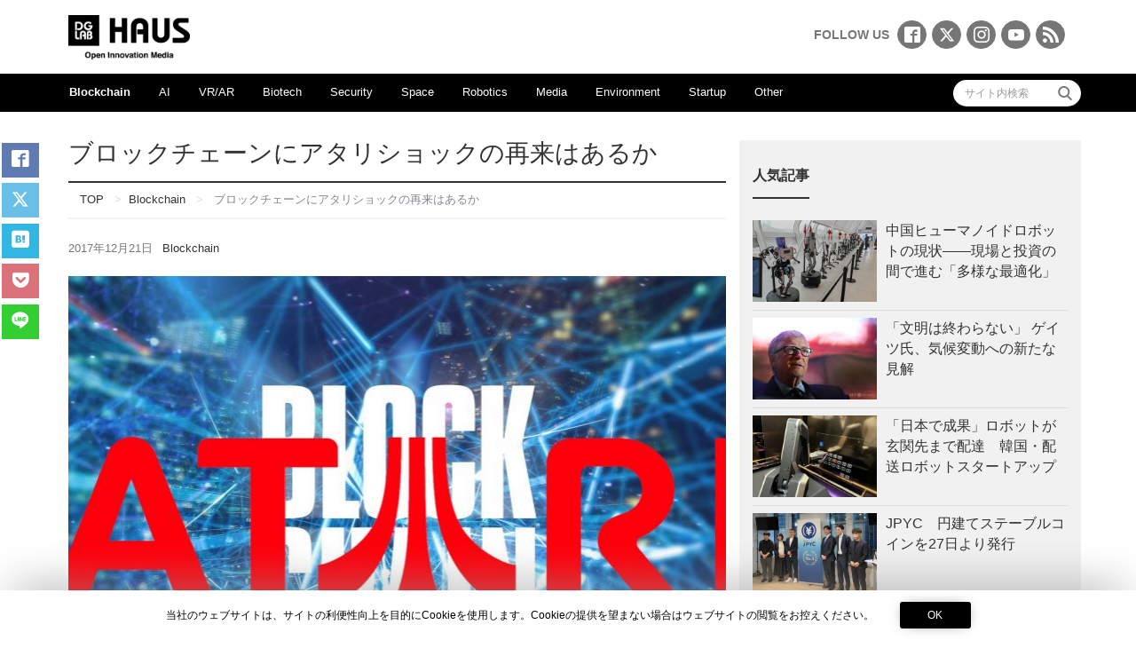

--- FILE ---
content_type: text/html; charset=UTF-8
request_url: https://media.dglab.com/2017/12/21-atari-01/
body_size: 71737
content:
<!DOCTYPE html>
<html dir="ltr" lang="ja" prefix="og: https://ogp.me/ns#">
<head prefix="og: http://ogp.me/ns# fb: http://ogp.me/ns/fb# blog: http://ogp.me/ns/blog#">
<meta charset="utf-8">
<meta name="viewport" content="width=device-width, initial-scale=1">
<meta name="description" content="　時は1983年にさかのぼるが、ゲーム産業にとって歴史的なことが発生した。1983年のビデオゲームクラッシュ、日本ではアタリショックと呼ばれているものだ。1982年には、家庭用ビデオゲームの市場規模は約32億ドルだったが...">
<link rel="prev bookmark" href="https://media.dglab.com/2017/12/19-coworking-01/" title="中国の共享工作空間（コワーキングスペース）に期待される機能とは">
<link rel="next bookmark" href="https://media.dglab.com/2017/12/22-bitcoin2017-01/" title="2017年、仮想通貨元年のビットコインをふり返る ">
<meta name="author" content="DG Lab Haus">
<link rel="start" href="https://media.dglab.com" title="TOP">
<link rel="alternate" type="application/rss+xml" title="DG Lab Haus" href="/feed">
<!-- OGP -->
<meta property="og:description" content="　時は1983年にさかのぼるが、ゲーム産業にとって歴史的なことが発生した。1983年のビデオゲームクラッシュ、日本ではアタリショックと呼ばれているものだ。1982年には、家庭用ビデオゲームの市場規模は約32億ドルだったが...">
<meta property="og:title" content="ブロックチェーンにアタリショックの再来はあるか | DG Lab Haus">
<meta property="og:url" content="https://media.dglab.com/2017/12/21-atari-01/">
<meta property="og:image" content="https://media.dglab.com/wp-content/uploads/2017/12/atari-740x555.jpg">
<!-- twitter:card -->
<meta name="twitter:card" content="summary_large_image">
<meta name="twitter:site" content="@DG_Lab_Haus">

<title>ブロックチェーンにアタリショックの再来はあるか - DG Lab Haus</title>
	<style>img:is([sizes="auto" i], [sizes^="auto," i]) { contain-intrinsic-size: 3000px 1500px }</style>
	
		<!-- All in One SEO 4.8.2 - aioseo.com -->
	<meta name="robots" content="max-image-preview:large" />
	<meta name="author" content="松尾真一郎"/>
	<link rel="canonical" href="https://media.dglab.com/2017/12/21-atari-01/" />
	<meta name="generator" content="All in One SEO (AIOSEO) 4.8.2" />

		<!-- Global site tag (gtag.js) - Google Analytics -->
<script async src="https://www.googletagmanager.com/gtag/js?id=UA-80046437-2"></script>
<script>
 window.dataLayer = window.dataLayer || [];
 function gtag(){dataLayer.push(arguments);}
 gtag('js', new Date());

 gtag('config', 'UA-80046437-2');
</script>
		<meta property="og:locale" content="ja_JP" />
		<meta property="og:site_name" content="DG Lab Haus" />
		<meta property="og:type" content="article" />
		<meta property="og:title" content="ブロックチェーンにアタリショックの再来はあるか - DG Lab Haus" />
		<meta property="og:url" content="https://media.dglab.com/2017/12/21-atari-01/" />
		<meta property="og:image" content="https://media.dglab.com/wp-content/uploads/2017/12/atari.jpg" />
		<meta property="og:image:secure_url" content="https://media.dglab.com/wp-content/uploads/2017/12/atari.jpg" />
		<meta property="og:image:width" content="740" />
		<meta property="og:image:height" content="555" />
		<meta property="article:published_time" content="2017-12-21T08:53:51+00:00" />
		<meta property="article:modified_time" content="2017-12-21T09:34:54+00:00" />
		<meta property="article:publisher" content="https://www.facebook.com/dglabhaus/" />
		<script type="application/ld+json" class="aioseo-schema">
			{"@context":"https:\/\/schema.org","@graph":[{"@type":"Article","@id":"https:\/\/media.dglab.com\/2017\/12\/21-atari-01\/#article","name":"\u30d6\u30ed\u30c3\u30af\u30c1\u30a7\u30fc\u30f3\u306b\u30a2\u30bf\u30ea\u30b7\u30e7\u30c3\u30af\u306e\u518d\u6765\u306f\u3042\u308b\u304b - DG Lab Haus","headline":"\u30d6\u30ed\u30c3\u30af\u30c1\u30a7\u30fc\u30f3\u306b\u30a2\u30bf\u30ea\u30b7\u30e7\u30c3\u30af\u306e\u518d\u6765\u306f\u3042\u308b\u304b","author":{"@id":"https:\/\/media.dglab.com\/author\/shinichiro-matsuo\/#author"},"publisher":{"@id":"https:\/\/media.dglab.com\/#organization"},"image":{"@type":"ImageObject","url":"https:\/\/media.dglab.com\/wp-content\/uploads\/2017\/12\/atari.jpg","width":740,"height":555,"caption":"atari"},"datePublished":"2017-12-21T17:53:51+09:00","dateModified":"2017-12-21T18:34:54+09:00","inLanguage":"ja","mainEntityOfPage":{"@id":"https:\/\/media.dglab.com\/2017\/12\/21-atari-01\/#webpage"},"isPartOf":{"@id":"https:\/\/media.dglab.com\/2017\/12\/21-atari-01\/#webpage"},"articleSection":"Blockchain, ATARI, ICO"},{"@type":"BreadcrumbList","@id":"https:\/\/media.dglab.com\/2017\/12\/21-atari-01\/#breadcrumblist","itemListElement":[{"@type":"ListItem","@id":"https:\/\/media.dglab.com\/#listItem","position":1,"name":"\u5bb6","item":"https:\/\/media.dglab.com\/","nextItem":{"@type":"ListItem","@id":"https:\/\/media.dglab.com\/2017\/#listItem","name":"2017"}},{"@type":"ListItem","@id":"https:\/\/media.dglab.com\/2017\/#listItem","position":2,"name":"2017","item":"https:\/\/media.dglab.com\/2017\/","nextItem":{"@type":"ListItem","@id":"https:\/\/media.dglab.com\/2017\/12\/#listItem","name":"December"},"previousItem":{"@type":"ListItem","@id":"https:\/\/media.dglab.com\/#listItem","name":"\u5bb6"}},{"@type":"ListItem","@id":"https:\/\/media.dglab.com\/2017\/12\/#listItem","position":3,"name":"December","item":"https:\/\/media.dglab.com\/2017\/12\/","nextItem":{"@type":"ListItem","@id":"https:\/\/media.dglab.com\/2017\/12\/21-atari-01\/#listItem","name":"\u30d6\u30ed\u30c3\u30af\u30c1\u30a7\u30fc\u30f3\u306b\u30a2\u30bf\u30ea\u30b7\u30e7\u30c3\u30af\u306e\u518d\u6765\u306f\u3042\u308b\u304b"},"previousItem":{"@type":"ListItem","@id":"https:\/\/media.dglab.com\/2017\/#listItem","name":"2017"}},{"@type":"ListItem","@id":"https:\/\/media.dglab.com\/2017\/12\/21-atari-01\/#listItem","position":4,"name":"\u30d6\u30ed\u30c3\u30af\u30c1\u30a7\u30fc\u30f3\u306b\u30a2\u30bf\u30ea\u30b7\u30e7\u30c3\u30af\u306e\u518d\u6765\u306f\u3042\u308b\u304b","previousItem":{"@type":"ListItem","@id":"https:\/\/media.dglab.com\/2017\/12\/#listItem","name":"December"}}]},{"@type":"Organization","@id":"https:\/\/media.dglab.com\/#organization","name":"\u682a\u5f0f\u4f1a\u793e\u30c7\u30b8\u30bf\u30eb\u30ac\u30ec\u30fc\u30b8","description":"Open Innovation Platform","url":"https:\/\/media.dglab.com\/","logo":{"@type":"ImageObject","url":"https:\/\/media.dglab.com\/wp-content\/uploads\/2016\/11\/logo-dglab.gif","@id":"https:\/\/media.dglab.com\/2017\/12\/21-atari-01\/#organizationLogo","width":150,"height":191},"image":{"@id":"https:\/\/media.dglab.com\/2017\/12\/21-atari-01\/#organizationLogo"},"sameAs":["https:\/\/www.instagram.com\/dglabhaus\/"]},{"@type":"Person","@id":"https:\/\/media.dglab.com\/author\/shinichiro-matsuo\/#author","url":"https:\/\/media.dglab.com\/author\/shinichiro-matsuo\/","name":"\u677e\u5c3e\u771f\u4e00\u90ce","image":{"@type":"ImageObject","@id":"https:\/\/media.dglab.com\/2017\/12\/21-atari-01\/#authorImage","url":"https:\/\/media.dglab.com\/wp-content\/uploads\/2017\/04\/image1-150x150.jpeg","width":96,"height":96,"caption":"\u677e\u5c3e\u771f\u4e00\u90ce"}},{"@type":"WebPage","@id":"https:\/\/media.dglab.com\/2017\/12\/21-atari-01\/#webpage","url":"https:\/\/media.dglab.com\/2017\/12\/21-atari-01\/","name":"\u30d6\u30ed\u30c3\u30af\u30c1\u30a7\u30fc\u30f3\u306b\u30a2\u30bf\u30ea\u30b7\u30e7\u30c3\u30af\u306e\u518d\u6765\u306f\u3042\u308b\u304b - DG Lab Haus","inLanguage":"ja","isPartOf":{"@id":"https:\/\/media.dglab.com\/#website"},"breadcrumb":{"@id":"https:\/\/media.dglab.com\/2017\/12\/21-atari-01\/#breadcrumblist"},"author":{"@id":"https:\/\/media.dglab.com\/author\/shinichiro-matsuo\/#author"},"creator":{"@id":"https:\/\/media.dglab.com\/author\/shinichiro-matsuo\/#author"},"image":{"@type":"ImageObject","url":"https:\/\/media.dglab.com\/wp-content\/uploads\/2017\/12\/atari.jpg","@id":"https:\/\/media.dglab.com\/2017\/12\/21-atari-01\/#mainImage","width":740,"height":555,"caption":"atari"},"primaryImageOfPage":{"@id":"https:\/\/media.dglab.com\/2017\/12\/21-atari-01\/#mainImage"},"datePublished":"2017-12-21T17:53:51+09:00","dateModified":"2017-12-21T18:34:54+09:00"},{"@type":"WebSite","@id":"https:\/\/media.dglab.com\/#website","url":"https:\/\/media.dglab.com\/","name":"DG Lab Haus","description":"Open Innovation Platform","inLanguage":"ja","publisher":{"@id":"https:\/\/media.dglab.com\/#organization"}}]}
		</script>
		<!-- All in One SEO -->

<link rel='dns-prefetch' href='//ajax.googleapis.com' />
<link rel="alternate" type="application/rss+xml" title="DG Lab Haus &raquo; フィード" href="https://media.dglab.com/feed/" />
<link rel="alternate" type="application/rss+xml" title="DG Lab Haus &raquo; コメントフィード" href="https://media.dglab.com/comments/feed/" />
<script type="text/javascript" id="wpp-js" src="https://media.dglab.com/wp-content/plugins/wordpress-popular-posts/assets/js/wpp.min.js?ver=7.3.1" data-sampling="0" data-sampling-rate="100" data-api-url="https://media.dglab.com/wp-json/wordpress-popular-posts" data-post-id="2347" data-token="be1454ac8b" data-lang="0" data-debug="0"></script>
		<!-- This site uses the Google Analytics by MonsterInsights plugin v9.5.3 - Using Analytics tracking - https://www.monsterinsights.com/ -->
		<!-- Note: MonsterInsights is not currently configured on this site. The site owner needs to authenticate with Google Analytics in the MonsterInsights settings panel. -->
					<!-- No tracking code set -->
				<!-- / Google Analytics by MonsterInsights -->
		<script type="text/javascript">
/* <![CDATA[ */
window._wpemojiSettings = {"baseUrl":"https:\/\/s.w.org\/images\/core\/emoji\/15.0.3\/72x72\/","ext":".png","svgUrl":"https:\/\/s.w.org\/images\/core\/emoji\/15.0.3\/svg\/","svgExt":".svg","source":{"concatemoji":"https:\/\/media.dglab.com\/wp-includes\/js\/wp-emoji-release.min.js?ver=3f7f0635357631116b2c50d7498d6ab3"}};
/*! This file is auto-generated */
!function(i,n){var o,s,e;function c(e){try{var t={supportTests:e,timestamp:(new Date).valueOf()};sessionStorage.setItem(o,JSON.stringify(t))}catch(e){}}function p(e,t,n){e.clearRect(0,0,e.canvas.width,e.canvas.height),e.fillText(t,0,0);var t=new Uint32Array(e.getImageData(0,0,e.canvas.width,e.canvas.height).data),r=(e.clearRect(0,0,e.canvas.width,e.canvas.height),e.fillText(n,0,0),new Uint32Array(e.getImageData(0,0,e.canvas.width,e.canvas.height).data));return t.every(function(e,t){return e===r[t]})}function u(e,t,n){switch(t){case"flag":return n(e,"\ud83c\udff3\ufe0f\u200d\u26a7\ufe0f","\ud83c\udff3\ufe0f\u200b\u26a7\ufe0f")?!1:!n(e,"\ud83c\uddfa\ud83c\uddf3","\ud83c\uddfa\u200b\ud83c\uddf3")&&!n(e,"\ud83c\udff4\udb40\udc67\udb40\udc62\udb40\udc65\udb40\udc6e\udb40\udc67\udb40\udc7f","\ud83c\udff4\u200b\udb40\udc67\u200b\udb40\udc62\u200b\udb40\udc65\u200b\udb40\udc6e\u200b\udb40\udc67\u200b\udb40\udc7f");case"emoji":return!n(e,"\ud83d\udc26\u200d\u2b1b","\ud83d\udc26\u200b\u2b1b")}return!1}function f(e,t,n){var r="undefined"!=typeof WorkerGlobalScope&&self instanceof WorkerGlobalScope?new OffscreenCanvas(300,150):i.createElement("canvas"),a=r.getContext("2d",{willReadFrequently:!0}),o=(a.textBaseline="top",a.font="600 32px Arial",{});return e.forEach(function(e){o[e]=t(a,e,n)}),o}function t(e){var t=i.createElement("script");t.src=e,t.defer=!0,i.head.appendChild(t)}"undefined"!=typeof Promise&&(o="wpEmojiSettingsSupports",s=["flag","emoji"],n.supports={everything:!0,everythingExceptFlag:!0},e=new Promise(function(e){i.addEventListener("DOMContentLoaded",e,{once:!0})}),new Promise(function(t){var n=function(){try{var e=JSON.parse(sessionStorage.getItem(o));if("object"==typeof e&&"number"==typeof e.timestamp&&(new Date).valueOf()<e.timestamp+604800&&"object"==typeof e.supportTests)return e.supportTests}catch(e){}return null}();if(!n){if("undefined"!=typeof Worker&&"undefined"!=typeof OffscreenCanvas&&"undefined"!=typeof URL&&URL.createObjectURL&&"undefined"!=typeof Blob)try{var e="postMessage("+f.toString()+"("+[JSON.stringify(s),u.toString(),p.toString()].join(",")+"));",r=new Blob([e],{type:"text/javascript"}),a=new Worker(URL.createObjectURL(r),{name:"wpTestEmojiSupports"});return void(a.onmessage=function(e){c(n=e.data),a.terminate(),t(n)})}catch(e){}c(n=f(s,u,p))}t(n)}).then(function(e){for(var t in e)n.supports[t]=e[t],n.supports.everything=n.supports.everything&&n.supports[t],"flag"!==t&&(n.supports.everythingExceptFlag=n.supports.everythingExceptFlag&&n.supports[t]);n.supports.everythingExceptFlag=n.supports.everythingExceptFlag&&!n.supports.flag,n.DOMReady=!1,n.readyCallback=function(){n.DOMReady=!0}}).then(function(){return e}).then(function(){var e;n.supports.everything||(n.readyCallback(),(e=n.source||{}).concatemoji?t(e.concatemoji):e.wpemoji&&e.twemoji&&(t(e.twemoji),t(e.wpemoji)))}))}((window,document),window._wpemojiSettings);
/* ]]> */
</script>
<style id='wp-emoji-styles-inline-css' type='text/css'>

	img.wp-smiley, img.emoji {
		display: inline !important;
		border: none !important;
		box-shadow: none !important;
		height: 1em !important;
		width: 1em !important;
		margin: 0 0.07em !important;
		vertical-align: -0.1em !important;
		background: none !important;
		padding: 0 !important;
	}
</style>
<link rel='stylesheet' id='wp-block-library-css' href='https://media.dglab.com/wp-includes/css/dist/block-library/style.min.css?ver=3f7f0635357631116b2c50d7498d6ab3' type='text/css' media='all' />
<style id='classic-theme-styles-inline-css' type='text/css'>
/*! This file is auto-generated */
.wp-block-button__link{color:#fff;background-color:#32373c;border-radius:9999px;box-shadow:none;text-decoration:none;padding:calc(.667em + 2px) calc(1.333em + 2px);font-size:1.125em}.wp-block-file__button{background:#32373c;color:#fff;text-decoration:none}
</style>
<style id='global-styles-inline-css' type='text/css'>
:root{--wp--preset--aspect-ratio--square: 1;--wp--preset--aspect-ratio--4-3: 4/3;--wp--preset--aspect-ratio--3-4: 3/4;--wp--preset--aspect-ratio--3-2: 3/2;--wp--preset--aspect-ratio--2-3: 2/3;--wp--preset--aspect-ratio--16-9: 16/9;--wp--preset--aspect-ratio--9-16: 9/16;--wp--preset--color--black: #000000;--wp--preset--color--cyan-bluish-gray: #abb8c3;--wp--preset--color--white: #ffffff;--wp--preset--color--pale-pink: #f78da7;--wp--preset--color--vivid-red: #cf2e2e;--wp--preset--color--luminous-vivid-orange: #ff6900;--wp--preset--color--luminous-vivid-amber: #fcb900;--wp--preset--color--light-green-cyan: #7bdcb5;--wp--preset--color--vivid-green-cyan: #00d084;--wp--preset--color--pale-cyan-blue: #8ed1fc;--wp--preset--color--vivid-cyan-blue: #0693e3;--wp--preset--color--vivid-purple: #9b51e0;--wp--preset--gradient--vivid-cyan-blue-to-vivid-purple: linear-gradient(135deg,rgba(6,147,227,1) 0%,rgb(155,81,224) 100%);--wp--preset--gradient--light-green-cyan-to-vivid-green-cyan: linear-gradient(135deg,rgb(122,220,180) 0%,rgb(0,208,130) 100%);--wp--preset--gradient--luminous-vivid-amber-to-luminous-vivid-orange: linear-gradient(135deg,rgba(252,185,0,1) 0%,rgba(255,105,0,1) 100%);--wp--preset--gradient--luminous-vivid-orange-to-vivid-red: linear-gradient(135deg,rgba(255,105,0,1) 0%,rgb(207,46,46) 100%);--wp--preset--gradient--very-light-gray-to-cyan-bluish-gray: linear-gradient(135deg,rgb(238,238,238) 0%,rgb(169,184,195) 100%);--wp--preset--gradient--cool-to-warm-spectrum: linear-gradient(135deg,rgb(74,234,220) 0%,rgb(151,120,209) 20%,rgb(207,42,186) 40%,rgb(238,44,130) 60%,rgb(251,105,98) 80%,rgb(254,248,76) 100%);--wp--preset--gradient--blush-light-purple: linear-gradient(135deg,rgb(255,206,236) 0%,rgb(152,150,240) 100%);--wp--preset--gradient--blush-bordeaux: linear-gradient(135deg,rgb(254,205,165) 0%,rgb(254,45,45) 50%,rgb(107,0,62) 100%);--wp--preset--gradient--luminous-dusk: linear-gradient(135deg,rgb(255,203,112) 0%,rgb(199,81,192) 50%,rgb(65,88,208) 100%);--wp--preset--gradient--pale-ocean: linear-gradient(135deg,rgb(255,245,203) 0%,rgb(182,227,212) 50%,rgb(51,167,181) 100%);--wp--preset--gradient--electric-grass: linear-gradient(135deg,rgb(202,248,128) 0%,rgb(113,206,126) 100%);--wp--preset--gradient--midnight: linear-gradient(135deg,rgb(2,3,129) 0%,rgb(40,116,252) 100%);--wp--preset--font-size--small: 13px;--wp--preset--font-size--medium: 20px;--wp--preset--font-size--large: 36px;--wp--preset--font-size--x-large: 42px;--wp--preset--spacing--20: 0.44rem;--wp--preset--spacing--30: 0.67rem;--wp--preset--spacing--40: 1rem;--wp--preset--spacing--50: 1.5rem;--wp--preset--spacing--60: 2.25rem;--wp--preset--spacing--70: 3.38rem;--wp--preset--spacing--80: 5.06rem;--wp--preset--shadow--natural: 6px 6px 9px rgba(0, 0, 0, 0.2);--wp--preset--shadow--deep: 12px 12px 50px rgba(0, 0, 0, 0.4);--wp--preset--shadow--sharp: 6px 6px 0px rgba(0, 0, 0, 0.2);--wp--preset--shadow--outlined: 6px 6px 0px -3px rgba(255, 255, 255, 1), 6px 6px rgba(0, 0, 0, 1);--wp--preset--shadow--crisp: 6px 6px 0px rgba(0, 0, 0, 1);}:where(.is-layout-flex){gap: 0.5em;}:where(.is-layout-grid){gap: 0.5em;}body .is-layout-flex{display: flex;}.is-layout-flex{flex-wrap: wrap;align-items: center;}.is-layout-flex > :is(*, div){margin: 0;}body .is-layout-grid{display: grid;}.is-layout-grid > :is(*, div){margin: 0;}:where(.wp-block-columns.is-layout-flex){gap: 2em;}:where(.wp-block-columns.is-layout-grid){gap: 2em;}:where(.wp-block-post-template.is-layout-flex){gap: 1.25em;}:where(.wp-block-post-template.is-layout-grid){gap: 1.25em;}.has-black-color{color: var(--wp--preset--color--black) !important;}.has-cyan-bluish-gray-color{color: var(--wp--preset--color--cyan-bluish-gray) !important;}.has-white-color{color: var(--wp--preset--color--white) !important;}.has-pale-pink-color{color: var(--wp--preset--color--pale-pink) !important;}.has-vivid-red-color{color: var(--wp--preset--color--vivid-red) !important;}.has-luminous-vivid-orange-color{color: var(--wp--preset--color--luminous-vivid-orange) !important;}.has-luminous-vivid-amber-color{color: var(--wp--preset--color--luminous-vivid-amber) !important;}.has-light-green-cyan-color{color: var(--wp--preset--color--light-green-cyan) !important;}.has-vivid-green-cyan-color{color: var(--wp--preset--color--vivid-green-cyan) !important;}.has-pale-cyan-blue-color{color: var(--wp--preset--color--pale-cyan-blue) !important;}.has-vivid-cyan-blue-color{color: var(--wp--preset--color--vivid-cyan-blue) !important;}.has-vivid-purple-color{color: var(--wp--preset--color--vivid-purple) !important;}.has-black-background-color{background-color: var(--wp--preset--color--black) !important;}.has-cyan-bluish-gray-background-color{background-color: var(--wp--preset--color--cyan-bluish-gray) !important;}.has-white-background-color{background-color: var(--wp--preset--color--white) !important;}.has-pale-pink-background-color{background-color: var(--wp--preset--color--pale-pink) !important;}.has-vivid-red-background-color{background-color: var(--wp--preset--color--vivid-red) !important;}.has-luminous-vivid-orange-background-color{background-color: var(--wp--preset--color--luminous-vivid-orange) !important;}.has-luminous-vivid-amber-background-color{background-color: var(--wp--preset--color--luminous-vivid-amber) !important;}.has-light-green-cyan-background-color{background-color: var(--wp--preset--color--light-green-cyan) !important;}.has-vivid-green-cyan-background-color{background-color: var(--wp--preset--color--vivid-green-cyan) !important;}.has-pale-cyan-blue-background-color{background-color: var(--wp--preset--color--pale-cyan-blue) !important;}.has-vivid-cyan-blue-background-color{background-color: var(--wp--preset--color--vivid-cyan-blue) !important;}.has-vivid-purple-background-color{background-color: var(--wp--preset--color--vivid-purple) !important;}.has-black-border-color{border-color: var(--wp--preset--color--black) !important;}.has-cyan-bluish-gray-border-color{border-color: var(--wp--preset--color--cyan-bluish-gray) !important;}.has-white-border-color{border-color: var(--wp--preset--color--white) !important;}.has-pale-pink-border-color{border-color: var(--wp--preset--color--pale-pink) !important;}.has-vivid-red-border-color{border-color: var(--wp--preset--color--vivid-red) !important;}.has-luminous-vivid-orange-border-color{border-color: var(--wp--preset--color--luminous-vivid-orange) !important;}.has-luminous-vivid-amber-border-color{border-color: var(--wp--preset--color--luminous-vivid-amber) !important;}.has-light-green-cyan-border-color{border-color: var(--wp--preset--color--light-green-cyan) !important;}.has-vivid-green-cyan-border-color{border-color: var(--wp--preset--color--vivid-green-cyan) !important;}.has-pale-cyan-blue-border-color{border-color: var(--wp--preset--color--pale-cyan-blue) !important;}.has-vivid-cyan-blue-border-color{border-color: var(--wp--preset--color--vivid-cyan-blue) !important;}.has-vivid-purple-border-color{border-color: var(--wp--preset--color--vivid-purple) !important;}.has-vivid-cyan-blue-to-vivid-purple-gradient-background{background: var(--wp--preset--gradient--vivid-cyan-blue-to-vivid-purple) !important;}.has-light-green-cyan-to-vivid-green-cyan-gradient-background{background: var(--wp--preset--gradient--light-green-cyan-to-vivid-green-cyan) !important;}.has-luminous-vivid-amber-to-luminous-vivid-orange-gradient-background{background: var(--wp--preset--gradient--luminous-vivid-amber-to-luminous-vivid-orange) !important;}.has-luminous-vivid-orange-to-vivid-red-gradient-background{background: var(--wp--preset--gradient--luminous-vivid-orange-to-vivid-red) !important;}.has-very-light-gray-to-cyan-bluish-gray-gradient-background{background: var(--wp--preset--gradient--very-light-gray-to-cyan-bluish-gray) !important;}.has-cool-to-warm-spectrum-gradient-background{background: var(--wp--preset--gradient--cool-to-warm-spectrum) !important;}.has-blush-light-purple-gradient-background{background: var(--wp--preset--gradient--blush-light-purple) !important;}.has-blush-bordeaux-gradient-background{background: var(--wp--preset--gradient--blush-bordeaux) !important;}.has-luminous-dusk-gradient-background{background: var(--wp--preset--gradient--luminous-dusk) !important;}.has-pale-ocean-gradient-background{background: var(--wp--preset--gradient--pale-ocean) !important;}.has-electric-grass-gradient-background{background: var(--wp--preset--gradient--electric-grass) !important;}.has-midnight-gradient-background{background: var(--wp--preset--gradient--midnight) !important;}.has-small-font-size{font-size: var(--wp--preset--font-size--small) !important;}.has-medium-font-size{font-size: var(--wp--preset--font-size--medium) !important;}.has-large-font-size{font-size: var(--wp--preset--font-size--large) !important;}.has-x-large-font-size{font-size: var(--wp--preset--font-size--x-large) !important;}
:where(.wp-block-post-template.is-layout-flex){gap: 1.25em;}:where(.wp-block-post-template.is-layout-grid){gap: 1.25em;}
:where(.wp-block-columns.is-layout-flex){gap: 2em;}:where(.wp-block-columns.is-layout-grid){gap: 2em;}
:root :where(.wp-block-pullquote){font-size: 1.5em;line-height: 1.6;}
</style>
<link rel='stylesheet' id='ppress-frontend-css' href='https://media.dglab.com/wp-content/plugins/wp-user-avatar/assets/css/frontend.min.css?ver=4.15.25' type='text/css' media='all' />
<link rel='stylesheet' id='ppress-flatpickr-css' href='https://media.dglab.com/wp-content/plugins/wp-user-avatar/assets/flatpickr/flatpickr.min.css?ver=4.15.25' type='text/css' media='all' />
<link rel='stylesheet' id='ppress-select2-css' href='https://media.dglab.com/wp-content/plugins/wp-user-avatar/assets/select2/select2.min.css?ver=3f7f0635357631116b2c50d7498d6ab3' type='text/css' media='all' />
<style id='crp-custom-style-inline-css' type='text/css'>
.crp_related h3{
	border-bottom: 2px solid #f5f5f5;
	padding: 1rem 0 !important;
	margin-bottom: 0 !important;
}

.crp_related ul{
	display:flex;
	padding:0;
	flex-wrap: wrap;
}

.crp_related ul li{
	position: relative !important;
	display: inline-block !important;
	vertical-align: top !important;
	zoom: 1 !important;
	width: 150px !important;
	margin: 10px 3% 10px 0px !important;
	padding: 0 !important;
	background: none !important;
}

.crp_related ul li a{
	position: relative !important;
	display: block !important;
	font-size: 13px !important;
	line-height: 1.6em !important;
	text-decoration: none !important;
	margin-bottom: 5px !important;
	text-indent: 0 !important;
}

.crp_related ul li a img{
	display: block !important;
	width: 150px !important;
	height: 150px !important;
	max-width: 100% !important;
	margin: 0 !important;
	padding: 0 !important;
	background: none !important;
	border: none !important;
	border-radius: 3px !important;
	box-shadow: 0 1px 4px rgba(0, 0, 0, 0.2) !important;
	object-fit: cover;
	object-position: center;
}

.crp_related ul li .crp_date{
	font-size: 13px !important;
}
</style>
<link rel='stylesheet' id='bootstrap-css' href='https://media.dglab.com/wp-content/themes/liquid-magazine/css/bootstrap.min.css?ver=3f7f0635357631116b2c50d7498d6ab3' type='text/css' media='all' />
<link rel='stylesheet' id='parent-style-css' href='https://media.dglab.com/wp-content/themes/liquid-magazine/style.css?ver=3f7f0635357631116b2c50d7498d6ab3' type='text/css' media='all' />
<link rel='stylesheet' id='liquid-style-css' href='https://media.dglab.com/wp-content/themes/liquid-magazine_child/style.css?ver=3f7f0635357631116b2c50d7498d6ab3' type='text/css' media='all' />
<link rel='stylesheet' id='fancybox-css' href='https://media.dglab.com/wp-content/plugins/easy-fancybox/fancybox/1.5.4/jquery.fancybox.min.css?ver=3f7f0635357631116b2c50d7498d6ab3' type='text/css' media='screen' />
<link rel='stylesheet' id='icomoon-select-css' href='https://media.dglab.com/wp-content/themes/liquid-magazine_child/css/icomoon.css?ver=3f7f0635357631116b2c50d7498d6ab3' type='text/css' media='all' />
<script type="text/javascript" src="https://ajax.googleapis.com/ajax/libs/jquery/2.2.4/jquery.min.js?ver=2.2.4" id="jquery-js"></script>
<script type="text/javascript" src="https://media.dglab.com/wp-content/plugins/wp-user-avatar/assets/flatpickr/flatpickr.min.js?ver=4.15.25" id="ppress-flatpickr-js"></script>
<script type="text/javascript" src="https://media.dglab.com/wp-content/plugins/wp-user-avatar/assets/select2/select2.min.js?ver=4.15.25" id="ppress-select2-js"></script>
<script type="text/javascript" src="https://media.dglab.com/wp-content/themes/liquid-magazine/js/bootstrap.min.js?ver=3f7f0635357631116b2c50d7498d6ab3" id="bootstrap-js"></script>
<script type="text/javascript" src="https://media.dglab.com/wp-content/themes/liquid-magazine/js/jquery.adaptive-backgrounds.js?ver=3f7f0635357631116b2c50d7498d6ab3" id="adaptive-backgrounds-js"></script>
<script type="text/javascript" src="https://media.dglab.com/wp-content/themes/liquid-magazine/js/common.min.js?ver=3f7f0635357631116b2c50d7498d6ab3" id="liquid-script-js"></script>
<link rel="https://api.w.org/" href="https://media.dglab.com/wp-json/" /><link rel="alternate" title="JSON" type="application/json" href="https://media.dglab.com/wp-json/wp/v2/posts/2347" /><link rel="EditURI" type="application/rsd+xml" title="RSD" href="https://media.dglab.com/xmlrpc.php?rsd" />
<link rel='shortlink' href='https://media.dglab.com/?p=2347' />
<link rel="alternate" title="oEmbed (JSON)" type="application/json+oembed" href="https://media.dglab.com/wp-json/oembed/1.0/embed?url=https%3A%2F%2Fmedia.dglab.com%2F2017%2F12%2F21-atari-01%2F" />
<link rel="alternate" title="oEmbed (XML)" type="text/xml+oembed" href="https://media.dglab.com/wp-json/oembed/1.0/embed?url=https%3A%2F%2Fmedia.dglab.com%2F2017%2F12%2F21-atari-01%2F&#038;format=xml" />
            <style id="wpp-loading-animation-styles">@-webkit-keyframes bgslide{from{background-position-x:0}to{background-position-x:-200%}}@keyframes bgslide{from{background-position-x:0}to{background-position-x:-200%}}.wpp-widget-block-placeholder,.wpp-shortcode-placeholder{margin:0 auto;width:60px;height:3px;background:#dd3737;background:linear-gradient(90deg,#dd3737 0%,#571313 10%,#dd3737 100%);background-size:200% auto;border-radius:3px;-webkit-animation:bgslide 1s infinite linear;animation:bgslide 1s infinite linear}</style>
            <link rel="amphtml" href="https://media.dglab.com/2017/12/21-atari-01/amp/"><link rel="icon" href="https://media.dglab.com/wp-content/uploads/2018/12/cropped-apple-touch-icon-32x32.png" sizes="32x32" />
<link rel="icon" href="https://media.dglab.com/wp-content/uploads/2018/12/cropped-apple-touch-icon-192x192.png" sizes="192x192" />
<link rel="apple-touch-icon" href="https://media.dglab.com/wp-content/uploads/2018/12/cropped-apple-touch-icon-180x180.png" />
<meta name="msapplication-TileImage" content="https://media.dglab.com/wp-content/uploads/2018/12/cropped-apple-touch-icon-270x270.png" />
		<style type="text/css" id="wp-custom-css">
			/*
ここに独自の CSS を追加することができます。

詳しくは上のヘルプアイコンをクリックしてください。
*/
#stream-block:before {
	display: table-cell;
	vertical-align: middle;
	content: "THE NEW CONTEXT CONFERENCE 2017 TOKYOストリーミングはこちらで行います。開始は7/26 10:00頃を予定しております。";
}
#stream-block {
	display: table;
	background: #666;
	color: #FFF;
	width: 100%;
	height: 20em;
	text-align: center;
	padding: 20px;
}
.sga-ranking-list {
	line-height:1.4446;
}
div.wp_rp_content {
  display: block !important;
}
.wp_rp_wrap .related_post_title {
  border-bottom: 2px solid #f5f5f5;
  padding: 1rem 0 !important;
}
ul.related_post {
  display: block !important;
}
ul.related_post li {
  margin: 10px 3% 10px 0px !important;
}
ul.related_post li:nth-last-of-type(1) {
  margin-right: 0 !important;
}
@media screen and (max-width: 480px) {
  ul.related_post li {
    margin: 10px 2% 10px 0px !important;
    width: 48% !important;
  }
  ul.related_post li img {
    width: 100% !important;
    height: 100% !important;
  }
  ul.related_post li a:nth-child(1) {
    float: none !important;
  }
}		</style>
		
<!-- JS -->
<!--[if lt IE 9]>
<meta http-equiv="X-UA-Compatible" content="IE=edge">
<script type="text/javascript" src="https://oss.maxcdn.com/html5shiv/3.7.2/html5shiv.min.js"></script>
<script type="text/javascript" src="https://oss.maxcdn.com/respond/1.4.2/respond.min.js"></script>
<![endif]-->

<!-- Google Tag Manager -->
<script>(function(w,d,s,l,i){w[l]=w[l]||[];w[l].push({'gtm.start':
new Date().getTime(),event:'gtm.js'});var f=d.getElementsByTagName(s)[0],
j=d.createElement(s),dl=l!='dataLayer'?'&l='+l:'';j.async=true;j.src=
'https://www.googletagmanager.com/gtm.js?id='+i+dl;f.parentNode.insertBefore(j,f);
})(window,document,'script','dataLayer','GTM-NVZNMC8');</script>
<!-- End Google Tag Manager -->

<!-- Ad Test -->
<script async src="https://securepubads.g.doubleclick.net/tag/js/gpt.js"></script>
<script async src="/prebid7.29.0.js"></script>
<script>
var size_1_1 = [1, 1];
var size_300_250 = [300, 250];
var size_320_480 = [320, 480];
var size_728_150 = [728, 150];
var sizes = [
            [300, 250]
        ];
var pbjs = pbjs || {};
pbjs.que = pbjs.que || [];
var googletag = googletag || {};
googletag.cmd = googletag.cmd || [];
googletag.cmd.push(function() {
  googletag.pubads().disableInitialLoad();
});
var AD_INIT_TIMEOUT = 3000;
var PREBID_TIMEOUT = 10000;
var ADUNITS_ROOT_OBJECTS = {
	top: {
		adUnits: [
	    	{
		        code: '/21814250393/triplelift_300x250_main',
		        mediaTypes: {
		            banner: {
		                sizes: [size_300_250]
		            },
		        },
		        bids: [
					{
		                bidder: 'triplelift',
		                params: {
		                  inventoryCode: 'DGLabHaus_300x250_Prebid',
		                  floor: 1.00
						}
	                }
	        	]
	        },
	    ],
		slots: [
			{
				slot_id: '/21814250393/triplelift_300x250_main',
			    tag_id: 'div-gpt-ad-1671585072736-0',
				sizes: [size_1_1, size_300_250]
			},
		]
	},
	article: {
		adUnits:  [
	    	{
		        code: '/21814250393/triplelift_300x250_article',
		        mediaTypes: {
		            banner: {
		                sizes: [size_300_250]
		            },
		        },
		        bids: [
					{
		                bidder: 'triplelift',
		                params: {
		                  inventoryCode: 'DGLabHaus_300x250_Prebid',
		                  floor: 1.00
		                }
					}
	        	]
	        },
	    	{
		        code: '/21814250393/triplelift_728x150_article',
		        mediaTypes: {
		            banner: {
		                sizes: [size_728_150]
		            },
		        },
		        bids: [
					{
		                bidder: 'triplelift',
		                params: {
		                  inventoryCode: 'DGLabHaus_728x150_Prebid',
		                  floor: 1.00
		                }
					}
	        	]
	        }
	    ],
		slots: [
			{
				slot_id: '/21814250393/triplelift_300x250_article',
			    tag_id: 'div-gpt-ad-1671584731706-0',
				sizes: [size_1_1, size_300_250]
			},
			{
				slot_id: '/21814250393/triplelift_728x150_article',
			    tag_id: 'div-gpt-ad-1671584965222-0',
				sizes: [size_1_1, size_728_150]
			}
		]
	}
};
var adUnit_target = null;
if(location.pathname == '/') {
  adUnit_target = ADUNITS_ROOT_OBJECTS.top;
} else if(location.pathname == '/2016/12/19-event-bhf/' || location.pathname == '/2017/03/03-chat-application/' || location.pathname == '/2017/06/26-docomo-ai/') {
  adUnit_target = ADUNITS_ROOT_OBJECTS.article;
}
if(adUnit_target) {
	pbjs.que.push(function() {
	    pbjs.addAdUnits(adUnit_target.adUnits);
	    pbjs.requestBids({
	        bidsBackHandler: initAdserver,
	        timeout: PREBID_TIMEOUT
	    });
	});
}
function initAdserver() {
    if (pbjs.initAdserverSet) return;
    pbjs.initAdserverSet = true;
    googletag.cmd.push(function() {
        pbjs.que.push(function() {
            pbjs.setTargetingForGPTAsync();
            googletag.pubads().refresh();
        });
    });
}
setTimeout(function() {
    initAdserver();
}, AD_INIT_TIMEOUT);
googletag.cmd.push(function() {
	if(adUnit_target) {
		for(var slot of adUnit_target.slots) {
		    googletag.defineSlot(slot.slot_id, slot.sizes, slot.tag_id).addService(googletag.pubads());
		}
	}
    googletag.pubads().enableSingleRequest();
    googletag.pubads().collapseEmptyDivs();
    googletag.enableServices();
});
</script>
<!-- End Ad Test -->
	
<!-- CSS -->
<style type="text/css">
/*  customize  */
         /*  custom head  */
  </style>
</head>

<body class="post-template-default single single-post postid-2347 single-format-standard category_2">
<!-- Google Tag Manager (noscript) -->
<noscript>
<iframe src="https://www.googletagmanager.com/ns.html?id=GTM-NVZNMC8"
height="0" width="0" style="display:none;visibility:hidden"></iframe>
</noscript>
<!-- End Google Tag Manager (noscript) --> 

<script src="https://tagger.opecloud.com/mediaconsortium/v2/tagger.js" async type="text/javascript"></script>
<noscript><img src="https://tagger.opecloud.com/mediaconsortium/v2/noscript-image.gif" alt=""></noscript>
	
<!-- FB -->
<div id="fb-root"></div>
<script>(function(d, s, id) {
  var js, fjs = d.getElementsByTagName(s)[0];
  if (d.getElementById(id)) return;
  js = d.createElement(s); js.id = id;
  js.src = "//connect.facebook.net/ja_JP/sdk.js#xfbml=1&version=v2.4";
  fjs.parentNode.insertBefore(js, fjs);
}(document, 'script', 'facebook-jssdk'));</script> 
<a id="top"></a>
<div class="wrapper">
<div class="headline" id="headline">
  <div class="container">
    <div class="row">
      <div class="col-sm-6"> <a href="https://media.dglab.com" title="DG Lab Haus" class="logo">
                <img src="https://media.dglab.com/wp-content/uploads/2016/09/logo.png" alt="DG Lab Haus">
                </a> </div>
      <div class="col-sm-6">
        <div class="logo_text">
                    <div class="subttl">
            Open Innovation Platform          </div>
                  </div>
        <div class="sns hidden-sm-down"> FOLLOW US
                              <a href="https://www.facebook.com/dglabhaus/" target="_blank"><i class="icon icon-facebook"></i></a>
                              <a href="https://twitter.com/DG_Lab_Haus" target="_blank"><i class="icon icon-x"></i></a>
                                                  <a href="https://www.instagram.com/dglabhaus/" target="_blank"><i class="icon icon-instagram"></i></a>
                              <a href="https://www.youtube.com/channel/UCEzHB9hSFTS0kF-EEg7YeBA" target="_blank"><i class="icon icon-youtube"></i></a>
                                                            <a href="https://media.dglab.com/feed/"><i class="icon icon-rss"></i></a>
                  </div>
      </div>
    </div>
  </div>
</div>
<nav class="navbar navbar-light bg-faded" id="navbar">
  <div class="container"> 
    <!-- Global Menu -->
        <ul id="menu-menu" class="nav navbar-nav nav navbar-nav"><li id="menu-item-1090" class="menu-item menu-item-type-taxonomy menu-item-object-category current-post-ancestor current-menu-parent current-post-parent menu-item-1090 nav-item hidden-sm-down"><a href="https://media.dglab.com/category/blockchain/">Blockchain</a></li>
<li id="menu-item-1091" class="menu-item menu-item-type-taxonomy menu-item-object-category menu-item-1091 nav-item hidden-sm-down"><a href="https://media.dglab.com/category/ai/">AI</a></li>
<li id="menu-item-1092" class="menu-item menu-item-type-taxonomy menu-item-object-category menu-item-1092 nav-item hidden-sm-down"><a href="https://media.dglab.com/category/vr-ar/">VR/AR</a></li>
<li id="menu-item-1093" class="menu-item menu-item-type-taxonomy menu-item-object-category menu-item-1093 nav-item hidden-sm-down"><a href="https://media.dglab.com/category/biotech/">Biotech</a></li>
<li id="menu-item-1094" class="menu-item menu-item-type-taxonomy menu-item-object-category menu-item-1094 nav-item hidden-sm-down"><a href="https://media.dglab.com/category/security/">Security</a></li>
<li id="menu-item-16921" class="menu-item menu-item-type-taxonomy menu-item-object-category menu-item-16921 nav-item hidden-sm-down"><a href="https://media.dglab.com/category/space/">Space</a></li>
<li id="menu-item-16922" class="menu-item menu-item-type-taxonomy menu-item-object-category menu-item-16922 nav-item hidden-sm-down"><a href="https://media.dglab.com/category/robotics/">Robotics</a></li>
<li id="menu-item-7005" class="menu-item menu-item-type-taxonomy menu-item-object-category menu-item-7005 nav-item hidden-sm-down"><a href="https://media.dglab.com/category/media/">Media</a></li>
<li id="menu-item-7006" class="menu-item menu-item-type-taxonomy menu-item-object-category menu-item-7006 nav-item hidden-sm-down"><a href="https://media.dglab.com/category/environment/">Environment</a></li>
<li id="menu-item-3303" class="menu-item menu-item-type-custom menu-item-object-custom menu-item-3303 nav-item hidden-sm-down"><a href="https://media.dglab.com/tag/スタートアップ/">Startup</a></li>
<li id="menu-item-1095" class="menu-item menu-item-type-taxonomy menu-item-object-category menu-item-1095 nav-item hidden-sm-down"><a href="https://media.dglab.com/category/other/">Other</a></li>
</ul>    <button type="button" class="navbar-toggle collapsed"> <span class="sr-only">
    Toggle navigation    </span> <span class="icon-bar top-bar"></span> <span class="icon-bar middle-bar"></span> <span class="icon-bar bottom-bar"></span> </button>
        <div class="searchform">  
    <form action="https://media.dglab.com/" method="get" class="search-form">
        <fieldset class="form-group">
            <label class="screen-reader-text">サイト内検索</label>
            <input type="text" name="s" value="" placeholder="サイト内検索" class="form-control search-text">
            <button type="submit" value="Search" class="btn btn-primary"><i class="icon icon-search"></i></button>
        </fieldset>
    </form>
</div>  </div>
</nav>
<div class="detail post-2347 post type-post status-publish format-standard has-post-thumbnail hentry category-blockchain tag-atari tag-ico">
  <div class="container">
    <div class="row">
      <div class="col-md-8 mainarea">
                        <h1 class="ttl_h1 entry-title" title="ブロックチェーンにアタリショックの再来はあるか">
          ブロックチェーンにアタリショックの再来はあるか        </h1>
        
        <!-- pan -->
        <ul class="breadcrumb" itemscope itemtype="http://data-vocabulary.org/Breadcrumb">
          <li><a href="https://media.dglab.com" itemprop="url"><span itemprop="title">TOP</span></a></li>
          <li><a itemprop="url" href="https://media.dglab.com/category/blockchain/"><span itemprop="title">Blockchain</span></a></li>          <li class="active">
            ブロックチェーンにアタリショックの再来はあるか          </li>
        </ul>
        <div class="detail_text">
          <div class="post_meta"> <span class="post_time">
            <time class="date updated">2017年12月21日</time>
            </span>
                        <span class="post_cat">
            <a href="https://media.dglab.com/category/blockchain/" rel="category tag">Blockchain</a>            </span>
                      </div>
          <img width="740" height="555" src="https://media.dglab.com/wp-content/uploads/2017/12/atari.jpg" class="attachment-post-thumbnail size-post-thumbnail wp-post-image" alt="atari" decoding="async" fetchpriority="high" srcset="https://media.dglab.com/wp-content/uploads/2017/12/atari.jpg 740w, https://media.dglab.com/wp-content/uploads/2017/12/atari-340x255.jpg 340w, https://media.dglab.com/wp-content/uploads/2017/12/atari-600x450.jpg 600w" sizes="(max-width: 740px) 100vw, 740px" /><p class="wp-caption-text"></p>                    
          <!-- content -->
          <div class="post_body">
            <p>　時は1983年にさかのぼるが、ゲーム産業にとって歴史的なことが発生した。1983年のビデオゲームクラッシュ、日本ではアタリショックと呼ばれているものだ。1982年には、家庭用ビデオゲームの市場規模は約32億ドルだったが、1986年には、わずか1億ドルにまで落ち込んでしまった。この当時、1977年に開発されたATARI2600、一般にはVideo Computer System（VCS）と呼ばれている機器が、最も有名な家庭用ゲームのプラットフォームであった。VCSはそれまでの家庭用ゲーム機とは異なり、ビデオゲームというシステムのアンバンドル化を達成した。つまり、今では当たり前だが、個々のゲームタイトルのカートリッジと、それを実行するゲーム機を分離したのだった。この分離が家庭用ビデオゲームの市場の拡大に一役買い、数多くのサードパーティーのゲーム会社が生まれた。</p>
<p>　ATARIを離れたゲームデザイナーたちが作ったActivision社が、最初のサードパーティーによるゲームカートリッジを開発した。このとき、ATARI社はサードパーティー製のカートリッジの使用を許可しなかったが、裁判の後、ロイヤリティを払うことでActivisionがオリジナルのゲームを作ることについてATARIとActivisionは合意した。このことが、様々なサードパーティーがVCS向けのゲームを作る大きなきっかけとなった。</p>
<p> 　この変化は、多くのサードパーティー製のゲームを生み出し、そのうちのいくつかは素晴らしいゲームだったが、なかには面白くもない、いわゆる“クソゲー”もいくつか存在した。ゲーム市場の拡大は、ゲーム産業以外の人たちのビジネス的関心を引いた。その結果、ゲーム作りに不慣れな人が数多くの“クソゲー”を作るに至った。</p>
<p>　当時、ATARIはサードパーティーの作ったゲームタイトルの品質を管理しておらず、この状態は消費者にとっては居心地の良いものではなかった。消費者はお金を払い、カートリッジをVCSに挿入して実際にゲームをプレイするまで、そのゲームの質を知ることはできなかったのだ。このようなことが常態化することにより、ゲームマーケットは冷えてしまい、VCSのゲームタイトルの価格はドミノ倒しのように下落していった。冒頭に書いたようにゲーム市場が縮小したのには、ATARI以外の様々な理由 &#8211; ゲームプラットフォーム間の競争や、当時出始めのパソコンとの競争 &#8211; があったと言われるが、ゲームの品質の管理が不足していたことは、その市場縮小の大きな理由のひとつであった。</p>
<p> 　ゲーム市場は1985年から1988年にかけて、Nintendo Entertainment System（NES）（注：日本のファミコンをベースに海外対応したプラットフォーム）の登場によって再び盛り上がることになる。NESは、認証を得ていないサードパーティーのゲームが動かないようなプロテクションの仕組みを備えていた。これは、アタリショックからゲーム産業が学んだ結果を反映したものだった。カートリッジには、コピー防止のための特殊なハードウエアチップが内蔵され、任天堂はそのガイドラインに従わないタイトルを売ることができないようなチェックをしていたと言われている。この後も、ほとんど全てのゲームプラットフォームは似たようなプロテクションの機構を備えている。ちなみにATARIは、1986年にゲーム市場から退場した。</p>
<h2>アタリショック前夜の様相？</h2>
<p>　アタリショックにまつわる歴史を紐解いたとき、私は多くのICOを含む暗号通貨とブロックチェーンのプロジェクトの現在の状況について考えてしまう。ビットコインとブロックチェーンは、金融にまつわるビジネスの仕組みと、金融のプラットフォームのアンバンドルを実現することができる。</p>
<p>　これらは、新しいエコシステムを作る柔軟さを様々な人に提供することができる。このアンバンドリングこそが多くの暗号通貨やブロックチェーンのプロジェクトを生み、そして多くの注目と投資を集めている理由である。</p>
<p>　ここのところ、我々は非常に多くのBitcoinのフォークの発生に直面し、ブロックチェーン的な何かに基づく多くのICOプロジェクトを目にしている。ここで起きている主要な問題のひとつは、消費者がそれぞれのコインやプロジェクトの意味、正しさ、そして健全性を、コインやトークンのためのお金を払うときや、払った後でさえ、正しくは評価できないことだ。これはVCSにおいて、非常に多くのサードパーティー製のカートリッジが引き起こした状況に似ている。</p>
<p>　もし、多くの意味のないコインやトークンが存在するとすれば、その状況がブロックチェーンのエコシステム全体の評判を損なうことになり、良い技術やプロジェクトの未来の可能性を狭めてしまうことになる。私の懸念は、現在の多くのBitcoinのフォークやICOのプロジェクトの存在が、ビットコインやブロックチェーンのプロジェクトにおけるアタリショックの再来になってしまわないかということである。もちろん、それが取り越し苦労であることを願っているのだが。</p>
<h2>ブロックチェーンにおいて“任天堂”の役割は誰が担うのか</h2>
<p>　アタリショックとその後のNESによる復活の例と、ビットコインやブロックチェーンとの最大の違いは、後者にはコインやプロジェクトの質を管理する任天堂のような存在がないことだ。パブリックブロックチェーンでは、特段の許可は必要がなく、コミュニティを中心とした運営がなされているが、このことによって全てのプロジェクトの質を保つのは簡単ではなくなっている。ビットコインのソフトウエアを開発しているビットコインコアのコミュニティは、その純粋な信念からプロジェクトの質を保とうと必死に努力しているが、外部の動きをコントロールすることは困難な仕事だし、この問題はICOのプロジェクトならなおさらである。</p>
<p>　中央の組織や中央集権的なガバナンスがないのであれば、いわゆる「いいね！」のような「評判」の仕組みを導入するのは良いアイディアかもしれないが、懸念すべき点としてはここ数年「創られた評判」が混じるケースにたくさん遭遇していることだ。この状況は好ましいものではなく、限られた専門家が質の悪いプロジェクトを取り締まる警察のような仕事に追われ疲弊してしまう。</p>
<p>　ここで我々が必要とするのは、技術的なデューディリジェンス（精査）と評価を行うためのスケールする枠組みとプロセスだ。しかし、完全に非中央集権化された世界を維持しながら、このようなものを作るのは簡単ではない。しかし、自律的に品質管理が行われる持続的な状況を一般に提供するためのシステムを作る必要はある。</p>
<p>　今後、中立を保っているアカデミアによる現在の活動が、そのような仕組みを生み出す議論の舞台となり、さらにはブロックチェーンの技術自体が、必要とされる自律システムを作り出す基礎となることを願っている。</p>
<p>＊本記事は2017年11月25日付の<a href="https://medium.com/@ShinichiroMatsuo/can-we-prevent-another-atari-shock-642641b2acca">著者のブログ記事（英文）</a>を著者自身が翻訳・加筆したものです。</p>
<p>&nbsp;</p>
<div id="crp_related"> </div>          </div>
                              
          <!-- author -->
                              <div class="authorbox vcard author">
                        <img data-del="avatar" src='https://media.dglab.com/wp-content/uploads/2017/04/image1-150x150.jpeg' class='avatar pp-user-avatar avatar-100 photo ' height='100' width='100'/>            Written by            <span class="fn">
            <a href="https://media.dglab.com/author/shinichiro-matsuo/" title="松尾真一郎 の投稿" rel="author">松尾真一郎</a>            </span>
            <div class="prof">ジョージタウン大学Department of Computer Scienceの研究教授として、CuberSMART研究センターのDirectorを務める。東京大学生産技術研究所・リサーチフェローとしても活動。2020年3月に設立された、ブロックチェーン技術のグローバルなマルチステークホルダー組織Blockchain Governance Initiative Network (BGIN)暫定共同チェア。

ブロックチェーン専門学術誌LEDGER誌エディタ、IEEE, ACM, W3C, CBT, BPASE等のブロックチェーン学術会議やScaling Bitcoinのプログラム委員を務める。ブロックチェーンの中立な学術研究国際ネットワークBSafe.networkプロジェクト共同設立者。ISO TC307におけるセキュリティに関するTechnical Reportプロジェクトのリーダー・エディタ、またおよびセキュリティ分野の国際リエゾンを務める。内閣官房 Trusted Web推進協議会、金融庁 デジタル・分散型金融への対応のあり方等に関する研究会、デジタル庁Web3.0研究会メンバー。</div>
                      </div>
                    
          <!-- tags -->
          <ul class="list-inline tag"><li><a href="https://media.dglab.com/tag/atari/" rel="tag">ATARI</a></li><li><a href="https://media.dglab.com/tag/ico/" rel="tag">ICO</a></li></ul>          <div class="share">
      <a href="http://www.facebook.com/sharer.php?u=https://media.dglab.com/2017/12/21-atari-01/&amp;t=ブロックチェーンにアタリショックの再来はあるか - DG Lab Haus" target="_blank" class="share_facebook"><i class="icon icon-facebook"></i>
  </a>
      <a href="https://twitter.com/intent/tweet?text=ブロックチェーンにアタリショックの再来はあるか - DG Lab Haus&url=https://media.dglab.com/2017/12/21-atari-01/" target="_blank" class="share_twitter"><i class="icon icon-x"></i>
  </a>
      <a href="http://b.hatena.ne.jp/add?mode=confirm&url=https://media.dglab.com/2017/12/21-atari-01/&title=ブロックチェーンにアタリショックの再来はあるか - DG Lab Haus" target="_blank" class="share_hatena"><i class="icon icon-hatena"></i>
  </a>
      <a href="http://getpocket.com/edit?url=https://media.dglab.com/2017/12/21-atari-01/&title=ブロックチェーンにアタリショックの再来はあるか - DG Lab Haus" target="_blank" class="share_pocket"><i class="icon icon-pocket"></i>
  </a>
      <a href="http://line.me/R/msg/text/?ブロックチェーンにアタリショックの再来はあるか - DG Lab Haus%0D%0Ahttps://media.dglab.com/2017/12/21-atari-01/" target="_blank" class="share_line"><i class="icon icon-line"></i>
  </a>
  </div>
          
          <!-- form -->
          
        </div>
                <div class="detail_comments">
          
<div id="comments" class="comments-area">

	
	
	
</div><!-- .comments-area -->
        </div>
                <nav>
          <ul class="pager">
            <li class="pager-prev"><a href="https://media.dglab.com/2017/12/19-coworking-01/" title="中国の共享工作空間（コワーキングスペース）に期待される機能とは">&laquo; Prev</a></li><li class="pager-next"><a href="https://media.dglab.com/2017/12/22-bitcoin2017-01/" title="2017年、仮想通貨元年のビットコインをふり返る ">Next &raquo;</a></li>          </ul>
        </nav>
      </div>
      <!-- /col -->
                 <div class="col-md-4 sidebar">
             <div class="row widgets">
                <div id="block-2" class="col-xs-12"><div class="widget widget_block"><div class="popular-posts"><div class="ttl">人気記事</div><ul class="wpp-list">
<li>
<a href="https://media.dglab.com/2025/10/20-humanoid-robot-01/"></a><a href="https://media.dglab.com/2025/10/20-humanoid-robot-01/" target="_self"><img loading="lazy" src="https://media.dglab.com/wp-content/uploads/wordpress-popular-posts/19838-featured-740x490.jpg" srcset="https://media.dglab.com/wp-content/uploads/wordpress-popular-posts/19838-featured-740x490.jpg, https://media.dglab.com/wp-content/uploads/wordpress-popular-posts/19838-featured-740x490@1.5x.jpg 1.5x, https://media.dglab.com/wp-content/uploads/wordpress-popular-posts/19838-featured-740x490@2x.jpg 2x, https://media.dglab.com/wp-content/uploads/wordpress-popular-posts/19838-featured-740x490@2.5x.jpg 2.5x, https://media.dglab.com/wp-content/uploads/wordpress-popular-posts/19838-featured-740x490@3x.jpg 3x" width="740" height="490" alt="世界ヒューマノイドロボット運動会にて。大半が2023年以降の開発で１年以内のスパンで新型を発表" class="wpp-thumbnail wpp_featured wpp_cached_thumb" decoding="async"></a>
<a class="wpp-post-title" href="https://media.dglab.com/2025/10/20-humanoid-robot-01/" target="_self">中国ヒューマノイドロボットの現状——現場と投資の間で進む「多様な最適化」</a>
</li>
<li>
<a href="https://media.dglab.com/2025/10/29-afp-01-7/"></a><a href="https://media.dglab.com/2025/10/29-afp-01-7/" target="_self"><img loading="lazy" src="https://media.dglab.com/wp-content/uploads/wordpress-popular-posts/19895-featured-740x490.jpg" width="740" height="490" alt="マイクロソフト創業者で慈善活動家のビル・ゲイツ氏（2025年3月19日撮影）。（c）Arun SANKAR:AFP" class="wpp-thumbnail wpp_featured wpp_cached_thumb" decoding="async"></a>
<a class="wpp-post-title" href="https://media.dglab.com/2025/10/29-afp-01-7/" target="_self">「文明は終わらない」 ゲイツ氏、気候変動への新たな見解</a>
</li>
<li>
<a href="https://media.dglab.com/2025/10/28-afp-01-2/"></a><a href="https://media.dglab.com/2025/10/28-afp-01-2/" target="_self"><img loading="lazy" src="https://media.dglab.com/wp-content/uploads/wordpress-popular-posts/19889-featured-740x490.jpg" width="740" height="490" alt="WATTの自律走行ロボット「ジェームス・ワット」(c)KOREA WAVE" class="wpp-thumbnail wpp_featured wpp_cached_thumb" decoding="async"></a>
<a class="wpp-post-title" href="https://media.dglab.com/2025/10/28-afp-01-2/" target="_self">「日本で成果」ロボットが玄関先まで配達　韓国・配送ロボットスタートアップ</a>
</li>
<li>
<a href="https://media.dglab.com/2025/10/25-jpyc-01/"></a><a href="https://media.dglab.com/2025/10/25-jpyc-01/" target="_self"><img loading="lazy" src="https://media.dglab.com/wp-content/uploads/wordpress-popular-posts/19872-featured-740x490.jpg" srcset="https://media.dglab.com/wp-content/uploads/wordpress-popular-posts/19872-featured-740x490.jpg, https://media.dglab.com/wp-content/uploads/wordpress-popular-posts/19872-featured-740x490@1.5x.jpg 1.5x, https://media.dglab.com/wp-content/uploads/wordpress-popular-posts/19872-featured-740x490@2x.jpg 2x, https://media.dglab.com/wp-content/uploads/wordpress-popular-posts/19872-featured-740x490@2.5x.jpg 2.5x, https://media.dglab.com/wp-content/uploads/wordpress-popular-posts/19872-featured-740x490@3x.jpg 3x" width="740" height="490" alt="27日の記者発表会にて中央バナーの右が代表取締役の岡部典孝氏" class="wpp-thumbnail wpp_featured wpp_cached_thumb" decoding="async"></a>
<a class="wpp-post-title" href="https://media.dglab.com/2025/10/25-jpyc-01/" target="_self">JPYC　円建てステーブルコインを27日より発行</a>
</li>
<li>
<a href="https://media.dglab.com/2025/10/31-koreawave-01/"></a><a href="https://media.dglab.com/2025/10/31-koreawave-01/" target="_self"><img loading="lazy" src="https://media.dglab.com/wp-content/uploads/wordpress-popular-posts/19909-featured-740x490.jpg" width="740" height="490" alt="軽量な衣服型ウェアラブルロボットの性能を試験する韓国機械研究院の学生研究員（左）と筋肉繊維自動織機(c)KOREA WAVE" class="wpp-thumbnail wpp_featured wpp_cached_thumb" decoding="async"></a>
<a class="wpp-post-title" href="https://media.dglab.com/2025/10/31-koreawave-01/" target="_self">ロボットのような「筋肉繊維」を大量生産…韓国の研究チームが「自動織機」開発、量産へ</a>
</li>

</ul></div></div></div>        <div id="liquid_fb-3" class="col-xs-12"><div class="widget widget_liquid_fb">        <div class="ttl">Facebook</div>        <div class="fb-page" data-href="https://www.facebook.com/dglabhaus/" data-width="500" data-small-header="false" data-adapt-container-width="true" data-hide-cover="false" data-show-facepile="true" data-show-posts="false"><div class="fb-xfbml-parse-ignore"><blockquote cite="https://www.facebook.com/facebook"><a href="https://www.facebook.com/facebook">Facebook</a></blockquote></div></div>
        </div></div>        <div id="block-5" class="col-xs-12"><div class="widget widget_block"><div class="ttl">Podcast</div>
<div style="width: 84%; margin: 0 auto;">
<iframe loading="lazy" src="https://open.spotify.com/embed/show/5rJsivsmpFwWK6SjvjLC1A?theme=0" width="100%" height="232" frameborder="0" allowfullscreen="" allow="autoplay; clipboard-write; encrypted-media; fullscreen; picture-in-picture"></iframe>
</div></div></div><div id="block-9" class="col-xs-12"><div class="widget widget_block"><p><div class="onlab-journal" style="border: solid 2px #000; margin-bottom:2rem;"><p class="title" style="background: #000; padding: 10px 0 15px 0; margin-bottom: 0; text-align: center;"><img decoding="async" src="https://media.dglab.com/wp-content/themes/liquid-magazine_child/images/logo_onlab_journal.png" alt="" style="width: 60%;"></p><div class="inner" style="padding: 0 10px 10px 10px;"><div class="ttl">オンラボ・ジャーナルの最新記事</div><a href="https://onlab.jp/journal/30th-demoday-report/?utm_source=rss&#038;utm_medium=rss&#038;utm_campaign=30th-demoday-report" target="_blank" rel="noopener noreferrer"><img decoding="async" src="https://onlab.jp/wp-content/uploads/2025/10/30th_demoday_title-700x394.jpg" alt="干ばつから農作物を守る自然由来の土壌保水剤「SuperSponge」のTeraform社が最優秀賞｜Onlab 第30期 Demo Dayレポート><p style="line-height: 140%; font-size: 14px; margin-top: 10px; margin-bottom: 0;">干ばつから農作物を守る自然由来の土壌保水剤「SuperSponge」のTeraform社が最優秀賞｜Onlab 第30期 Demo Dayレポート</p></a></div></div></p>
</div></div>             </div>
           </div>
    </div>
  </div>
</div>
<script type="text/javascript">
(function($) {
    $(function() {
        var headlineHeight = document.getElementById('headline').clientHeight;
        var navbarHeight = document.getElementById('navbar').clientHeight;
        var headerHeight = headlineHeight + navbarHeight;
        $(window).on('load scroll resize',function(){
        var scroll = $(window).scrollTop();
        var shareTop = scroll - headerHeight;
        if(scroll > headerHeight){
            $('.share').css('top',shareTop);
        }else{
            $('.share').css('top',0);
        }
    });
    });
})(jQuery);
</script>
<div class="foot">
  <div class="container sns">
            <a href="https://www.facebook.com/dglabhaus/" target="_blank"><i class="icon icon-facebook"></i></a>
            <a href="https://twitter.com/DG_Lab_Haus" target="_blank"><i class="icon icon-x"></i></a>
                    <a href="https://www.instagram.com/dglabhaus/" target="_blank"><i class="icon icon-instagram"></i></a>
            <a href="https://www.youtube.com/channel/UCEzHB9hSFTS0kF-EEg7YeBA" target="_blank"><i class="icon icon-youtube"></i></a>
                        <a href="https://media.dglab.com/feed/"><i class="icon icon-rss"></i></a>
      </div>
</div>

<div class="pagetop">
    <a href="#top"><i class="icon icon-up"></i></a>
</div>

<footer>
        <div class="container">
                    <div class="row widgets">
            <div id="text-14" class="col-sm-4"><div class="widget widget_text">			<div class="textwidget"><a href="https://media.dglab.com/about/">DG Lab Hausについて</a></div>
		</div></div><div id="text-7" class="col-sm-4"><div class="widget widget_text">			<div class="textwidget"><a href="http://www.garage.co.jp/ja/exemption/" target="_blank">免責事項（利用契約条件）</a> | <a href="http://www.garage.co.jp/ja/policy/" target="_blank">個人情報保護方針</a> | <a href="http://www.garage.co.jp/" target="_blank">運営会社</a></div>
		</div></div><div id="text-8" class="col-sm-4"><div class="widget widget_text">			<div class="textwidget">Copyright &copy; DG Lab All rights reserved.</div>
		</div></div>          </div>
                  </div>
</footer>

</div><!--/site-wrapper-->

<script type="text/javascript" id="ppress-frontend-script-js-extra">
/* <![CDATA[ */
var pp_ajax_form = {"ajaxurl":"https:\/\/media.dglab.com\/wp-admin\/admin-ajax.php","confirm_delete":"Are you sure?","deleting_text":"Deleting...","deleting_error":"An error occurred. Please try again.","nonce":"82077ea8db","disable_ajax_form":"false","is_checkout":"0","is_checkout_tax_enabled":"0","is_checkout_autoscroll_enabled":"true"};
/* ]]> */
</script>
<script type="text/javascript" src="https://media.dglab.com/wp-content/plugins/wp-user-avatar/assets/js/frontend.min.js?ver=4.15.25" id="ppress-frontend-script-js"></script>
<script type="text/javascript" src="https://media.dglab.com/wp-includes/js/comment-reply.min.js?ver=3f7f0635357631116b2c50d7498d6ab3" id="comment-reply-js" async="async" data-wp-strategy="async"></script>
<script type="text/javascript" src="https://media.dglab.com/wp-content/plugins/easy-fancybox/vendor/purify.min.js?ver=3f7f0635357631116b2c50d7498d6ab3" id="fancybox-purify-js"></script>
<script type="text/javascript" src="https://media.dglab.com/wp-content/plugins/easy-fancybox/fancybox/1.5.4/jquery.fancybox.min.js?ver=3f7f0635357631116b2c50d7498d6ab3" id="jquery-fancybox-js"></script>
<script type="text/javascript" id="jquery-fancybox-js-after">
/* <![CDATA[ */
var fb_timeout, fb_opts={'autoScale':true,'showCloseButton':true,'margin':20,'pixelRatio':'false','centerOnScroll':false,'enableEscapeButton':true,'overlayShow':true,'hideOnOverlayClick':true,'disableCoreLightbox':'true','enableBlockControls':'true','fancybox_openBlockControls':'true' };
if(typeof easy_fancybox_handler==='undefined'){
var easy_fancybox_handler=function(){
jQuery([".nolightbox","a.wp-block-fileesc_html__button","a.pin-it-button","a[href*='pinterest.com\/pin\/create']","a[href*='facebook.com\/share']","a[href*='twitter.com\/share']"].join(',')).addClass('nofancybox');
jQuery('a.fancybox-close').on('click',function(e){e.preventDefault();jQuery.fancybox.close()});
/* IMG */
						var unlinkedImageBlocks=jQuery(".wp-block-image > img:not(.nofancybox,figure.nofancybox>img)");
						unlinkedImageBlocks.wrap(function() {
							var href = jQuery( this ).attr( "src" );
							return "<a href='" + href + "'></a>";
						});
var fb_IMG_select=jQuery('a[href*=".jpg" i]:not(.nofancybox,li.nofancybox>a,figure.nofancybox>a),area[href*=".jpg" i]:not(.nofancybox),a[href*=".jpeg" i]:not(.nofancybox,li.nofancybox>a,figure.nofancybox>a),area[href*=".jpeg" i]:not(.nofancybox),a[href*=".png" i]:not(.nofancybox,li.nofancybox>a,figure.nofancybox>a),area[href*=".png" i]:not(.nofancybox),a[href*=".webp" i]:not(.nofancybox,li.nofancybox>a,figure.nofancybox>a),area[href*=".webp" i]:not(.nofancybox),a[href*=".gif" i]:not(.nofancybox,li.nofancybox>a,figure.nofancybox>a),area[href*=".gif" i]:not(.nofancybox)');
fb_IMG_select.addClass('fancybox image');
var fb_IMG_sections=jQuery('.gallery,.wp-block-gallery,.tiled-gallery,.wp-block-jetpack-tiled-gallery,.ngg-galleryoverview,.ngg-imagebrowser,.nextgen_pro_blog_gallery,.nextgen_pro_film,.nextgen_pro_horizontal_filmstrip,.ngg-pro-masonry-wrapper,.ngg-pro-mosaic-container,.nextgen_pro_sidescroll,.nextgen_pro_slideshow,.nextgen_pro_thumbnail_grid,.tiled-gallery');
fb_IMG_sections.each(function(){jQuery(this).find(fb_IMG_select).attr('rel','gallery-'+fb_IMG_sections.index(this));});
jQuery('a.fancybox,area.fancybox,.fancybox>a').each(function(){jQuery(this).fancybox(jQuery.extend(true,{},fb_opts,{'transition':'elastic','easingIn':'linear','easingOut':'linear','opacity':false,'hideOnContentClick':false,'titleShow':true,'titlePosition':'over','titleFromAlt':true,'showNavArrows':true,'enableKeyboardNav':true,'cyclic':false,'mouseWheel':'true'}))});
/* PDF */
jQuery('a[href*=".pdf" i],area[href*=".pdf" i]').not('.nofancybox,li.nofancybox>a').addClass('fancybox-pdf');
jQuery('a.fancybox-pdf,area.fancybox-pdf,.fancybox-pdf>a').each(function(){jQuery(this).fancybox(jQuery.extend(true,{},fb_opts,{'type':'iframe','width':'90%','height':'90%','padding':10,'titleShow':false,'titlePosition':'float','titleFromAlt':true,'autoDimensions':false,'scrolling':'no'}))});
/* YouTube */
jQuery('a[href*="youtu.be/" i],area[href*="youtu.be/" i],a[href*="youtube.com/" i],area[href*="youtube.com/" i]' ).filter(function(){return this.href.match(/\/(?:youtu\.be|watch\?|embed\/)/);}).not('.nofancybox,li.nofancybox>a').addClass('fancybox-youtube');
jQuery('a.fancybox-youtube,area.fancybox-youtube,.fancybox-youtube>a').each(function(){jQuery(this).fancybox(jQuery.extend(true,{},fb_opts,{'type':'iframe','width':640,'height':360,'keepRatio':1,'aspectRatio':1,'titleShow':false,'titlePosition':'float','titleFromAlt':true,'onStart':function(a,i,o){var splitOn=a[i].href.indexOf("?");var urlParms=(splitOn>-1)?a[i].href.substring(splitOn):"";o.allowfullscreen=(urlParms.indexOf("fs=0")>-1)?false:true;o.href=a[i].href.replace(/https?:\/\/(?:www\.)?youtu(?:\.be\/([^\?]+)\??|be\.com\/watch\?(.*(?=v=))v=([^&]+))(.*)/gi,"https://www.youtube.com/embed/$1$3?$2$4&autoplay=1");}}))});
};};
jQuery(easy_fancybox_handler);jQuery(document).on('post-load',easy_fancybox_handler);
/* ]]> */
</script>
<script type="text/javascript" src="https://media.dglab.com/wp-content/plugins/easy-fancybox/vendor/jquery.mousewheel.min.js?ver=3.1.13" id="jquery-mousewheel-js"></script>

<!-- 人気記事タイトル文字数制限 -->
<script>
jQuery(function(){
   var count = 46;
 jQuery('.wpp-post-title').each(function() {
     var thisText = jQuery(this).text();
      var textLength = thisText.length;
       if (textLength > count) {
          var showText = thisText.substring(0, count);
          var insertText = showText += '...';
          jQuery(this).html(insertText);
      };
  });
});
</script>
<!-- End 人気記事タイトル文字数制限 -->
<style>
    #cookie{
      position: fixed;
      bottom: 0;
      width: 100%;
      background-color: #fff;
      box-shadow: 0px -15px 50px -15px #949494;
      z-index: 9999;
    }
    #cookie .container{
      width: 1024px;
      height: 55px;
      margin: 0 auto;
      display: flex;
      font-size: 12px;
      color:#000;
      justify-content: space-around;
      align-items: center;
    }
    #cookie .container p{
      margin: 0;
    }
    #cookie .container .text br{
      display: none;
    }
    #cookie .container .agree{
      width: 80px;
      height: 30px;
      line-height: 30px;
      text-align: center;
      background-color: #000;
      color: #fff;
      border-radius: 3px;
      box-shadow: 0px 0px 16px -6px rgba(0,0,0,0.6);
      cursor: pointer;
      transition: 0.1s;
    }
    #cookie .container .agree:hover{
      opacity: 0.5;
    }
    @media screen and (max-width: 1000px) {
      #cookie{
        box-shadow: 0 -1vw 7vw -4vw #949494;
      }
      #cookie .container{
        width: 100%;
        height: 15vw;
        font-size: 2vw;
      }
      #cookie .container .text br{
        display: block;
      }
      #cookie .container .agree{
        width: 20vw;
        height: 8vw;
        line-height: 8vw;
        font-size: 3vw;
        border-radius: 1vw;
      }
    }
  </style>
  <div id="cookie">
    <div class="container">
      <p class="text">当社のウェブサイトは、サイトの利便性向上を目的に<br>Cookieを使用します。Cookieの提供を望まない場合は<br>ウェブサイトの閲覧をお控えください。</p>
      <p class="agree">OK</p>
    </div>
  </div>
  <script src="https://cdnjs.cloudflare.com/ajax/libs/jquery-cookie/1.4.1/jquery.cookie.min.js"></script>
  <script type="text/javascript">
    var cookie = $.cookie('cookie');   
    $('#cookie .agree').on('click', function(){
      $.cookie("cookie", "agree",{expires:365, path:'/'});
      $('#cookie').fadeOut();
    });
    if(cookie){
      $('#cookie').hide();
    }
  </script>
</body>
</html>


--- FILE ---
content_type: text/css
request_url: https://media.dglab.com/wp-content/themes/liquid-magazine/style.css?ver=3f7f0635357631116b2c50d7498d6ab3
body_size: 4480
content:
@charset "utf-8";
/*
Theme Name: LIQUID MAGAZINE
Theme URI: https://lqd.jp/wp/theme_magazine.html
Description: LIQUID PRESS SERIES
Author: LIQUID DESIGN Ltd.
Author URI: https://lqd.jp/wp/
License: GPLv2 or later
License URI: http://www.gnu.org/licenses/gpl-2.0.html
Tags: custom-header, custom-menu, featured-images, threaded-comments, translation-ready
Text Domain: liquid-magazine
Version: 0.9.6.1.2
*/

/* ------------------------------------
// common
------------------------------------ */
body {
    color: #333;
    font-size: 16px;
    font-family: "ヒラギノ角ゴ Pro W3","Hiragino Kaku Gothic Pro",Meiryo,"メイリオ","ＭＳ Ｐゴシック",Helvetica,Sans-Serif;
    line-height: 1.5;
}
.wrapper {
    overflow: hidden;
}
a {
    color: #00AEEF;
    text-decoration: none;
    transition: all 0.5s;
    -moz-transition: all 0.5s;
    -webkit-transition: all 0.5s;
    -o-transition: all 0.5s;
    -ms-transition: all 0.5s;
}
a:hover, a:active {
    color: #00AEEF;
    text-decoration: none;
}
a:visited {
    color: #00AEEF;
    opacity: 0.7;
}
img {
    max-width: 100% !important;
    height: auto !important;
}
iframe {
    max-width: 100%;
}
.none {
    display: none;
}
[class*='col-'] {
    overflow: hidden;
}
.customize-partial-edit-shortcuts-shown [class*='col-'] {
    overflow: visible;
}
.breadcrumb {
    background: transparent;
    border-radius: 0;
    padding: .5em 1em;
    border-top: 2px solid #333;
    border-bottom: 2px solid #f5f5f5 !important;
    font-size: small;
}
.breadcrumb>li+li:before {
    color: #ddd;
    content: ">";
}
.rwdwrap {
  position: relative;
  width: 100%;
  padding-top: 56.25%;
}
.rwdwrap iframe {
  position: absolute;
  top: 0;
  right: 0;
  width: 100% !important;
  height: 100% !important;
}

.navbar {
    margin-bottom: 0;
    padding: 0;
    border-radius: 0;
    background-color: transparent;
    border-bottom: 1px solid #ddd;
}
.navbar .container {
    padding-left: 0;
}
.navbar-nav a {
    font-size: small;
    display: block;
    padding: .5rem 1rem;
}
.navbar li {
    border-bottom: 1px solid transparent;
    list-style: none;
}
.nav>.menu-item-has-children>ul, .nav>.page_item_has_children>ul {
    display: none;
}
.open ul {
    display: block !important;
}
.dropdown-menu {
    margin: 0;
}
.logo {    
    font-size: x-large;
    font-family: Helvetica, sans-serif;
}
.logo img {    
    width: auto !important;
    height: 36px !important;
    max-width: initial !important;
}
.logo_text {
    font-size: x-small;
    text-align: right;
}
.navbar-nav .nav-item+.nav-item {
    margin-left: 0;
}
.navbar .current-menu-item, .navbar .current-menu-parent, .navbar .current_page_item {
    font-weight: bold;
}
blockquote {
    border-left: 2px solid #f5f5f5;
    padding-left: 1em;
}
blockquote:before {
    content: "\e977";
    color: #333;
    font-size: large;
}
.screen-reader-text {
    display: none;
}
thead th, thead td {
	background-color: #f9f9f9;
}
.table-bordered-none, .table-bordered-none th, .table-bordered-none td {
    border: 0 none;
}

/* ------------------------------------
// bootstrap
------------------------------------ */
/* navbar-toggle */
.navbar-toggle {
  position: absolute;
  top: -3rem;
  right: .5rem;
  background-color: transparent;
  background-image: none;
  border: 1px solid transparent;
}
.navbar-toggle:focus {
  outline: 0;
}
.navbar-toggle .icon-bar {
  display: block;
  width: 22px;
  height: 2px;
  border-radius: 1px;
}
.navbar-toggle .icon-bar + .icon-bar {
  margin-top: 4px;
}
@media (min-width: 47.9em) {
  .navbar-toggle {
    display: none;
  }
}

/* Animated “x” icon */
.navbar-toggle {
  border: none;
  background: transparent !important;
}
.navbar-toggle:hover {
  background: transparent !important;
}
.navbar-toggle .icon-bar {
  background-color: #555 !important;
  width: 22px;
  transition: all 0.2s;
  -moz-transition: all 0.2s;
  -webkit-transition: all 0.2s;
  -o-transition: all 0.2s;
  -ms-transition: all 0.2s;
}
.navbar-toggle .top-bar {
  transform: rotate(45deg);
  transform-origin: 10% 10%;
  -moz-transform: rotate(45deg);
  -moz-transform-origin: 10% 10%;
  -webkit-transform: rotate(45deg);
  -webkit-transform-origin: 10% 10%;
  -o-transform: rotate(45deg);
  -o-transform-origin: 10% 10%;
  -ms-transform: rotate(45deg);
  -ms-transform-origin: 10% 10%;
}
.navbar-toggle .middle-bar {
  opacity: 0;
}
.navbar-toggle .bottom-bar {
  transform: rotate(-45deg);
  transform-origin: 10% 90%;
  -moz-transform: rotate(-45deg);
  -moz-transform-origin: 10% 90%;
  -webkit-transform: rotate(-45deg);
  -webkit-transform-origin: 10% 90%;
  -o-transform: rotate(-45deg);
  -o-transform-origin: 10% 90%;
  -ms-transform: rotate(-45deg);
  -ms-transform-origin: 10% 90%;
}
.navbar-toggle.collapsed .top-bar {
  transform: rotate(0);
  -moz-transform: rotate(0);
  -webkit-transform: rotate(0);
  -o-transform: rotate(0);
  -ms-transform: rotate(0);
}
.navbar-toggle.collapsed .middle-bar {
  opacity: 1;
}
.navbar-toggle.collapsed .bottom-bar {
  transform: rotate(0);
  -moz-transform: rotate(0);
  -webkit-transform: rotate(0);
  -o-transform: rotate(0);
  -ms-transform: rotate(0);
}

.form-control, .btn {
    border-radius: 0;
}

/* carousel */
.carousel-item img {
    width: 100%;
    position: relative;
}
.carousel-control.left,
.carousel-control.right {
    background-image: initial;
    background: transparent;
    filter: initial;
}
.carousel-control .icon-arrow-left2,
.carousel-control .icon-arrow-right2 {
  position: absolute;
  top: 50%;
  z-index: 5;
  display: inline-block;
  margin-top: -1em;
}
.carousel-control .icon-prev,
.carousel-control .icon-arrow-left2 {
  left: 50%;
  margin-left: -1em;
}
.carousel-control .icon-next,
.carousel-control .icon-arrow-right2 {
  right: 50%;
  margin-right: -1em;
}
.carousel-indicators {
   bottom: -3rem; 
}
.carousel-indicators li {
    background-color: #ccc;
    border: 0 none;
}
.carousel-indicators .active {
    background-color: #333;
}
.carousel-indicators li {
    margin: 0 .2em !important;
}
/* carousel iOS10 fix */
.carousel-inner>.carousel-item {
    -webkit-transition: .6s ease-in-out left;
    -o-transition: .6s ease-in-out left;
    transition: .6s ease-in-out left;
    -webkit-transform: none !important;
    transform: none !important;
}
.carousel-inner>.carousel-item.active.right,
.carousel-inner>.carousel-item.next {
    left: 100%;
}
.carousel-inner>.carousel-item.active.left,
.carousel-inner>.carousel-item.prev {
    left: -100%;
}
.carousel-inner>.carousel-item.active,
.carousel-inner>.carousel-item.next.left,
.carousel-inner>.carousel-item.prev.right {
    left: 0;
}
/* /carousel */

/* ------------------------------------
// main
------------------------------------ */
.headline {
    padding: 1rem 0;
    box-shadow: 0px 3px 6px -3px rgba(0,0,0,0.3);
    -webkit-box-shadow: 0px 3px 6px -3px rgba(0,0,0,0.3);
    -moz-box-shadow: 0px 3px 6px -3px rgba(0,0,0,0.3);
    -o-box-shadow: 0px 3px 6px -3px rgba(0,0,0,0.3);
    -ms-box-shadow: 0px 3px 6px -3px rgba(0,0,0,0.3);
}
.headline .ttl, .headline .subttl {
    vertical-align: top;
    font-size: x-small;
    display: inline-block;
    font-weight: normal;
    margin: 0;
    padding: 0;
}
.cover {
    margin-bottom: 2rem;
}
.cover_inner {
    position: relative;
    line-height: 0;
}
.cover video {
    width: 100%;
    height: auto;
}
.hero {
    background-color: #eee;
    height: 100px;
    transition: all 0.5s;
    -moz-transition: all 0.5s;
    -webkit-transition: all 0.5s;
    -o-transition: all 0.5s;
    -ms-transition: all 0.5s;
}
.hero_img {
    height: 100px;
    background-position: center center;
    background-repeat: no-repeat;
    background-size: 100% auto;
    -webkit-background-size: 100% auto;
    -moz-background-size: 100% auto;
    -o-background-size: 100% auto;
    -ms-background-size: 100% auto;
    text-align: center;
    line-height: 100px;
    font-size: medium;
    opacity: 0.7;
}
.main {
    background-color: #333;
    text-align: center;
    line-height: 1.5;
    padding: .5em 0;
    color: #fff;
    position: absolute;
    bottom: 0;
    width: 100%;
    opacity: 0.8;
}
.main h3 {
    margin-bottom: 0;
    font-size: medium;
}
.main h3 a {
    color: #fff;
    display: block;
}
.mainpost {
    margin-top: 2rem;
}

.list .post_links {
    display: block;
    margin-bottom: 1rem;
    border: 1px solid #f5f5f5;
    position: relative;
}
.list .post_links .list-block {
    display: table;
}
.list .post_links .post_thumb, 
.list .post_links .list-text {
    display: table-cell;
    vertical-align: top;
}
.list .post_links .post_thumb {
    background-color: rgba(119, 119, 119, 0.1);
    background-position: center center;
    background-repeat: no-repeat;
    background-size: 100% auto;
    -webkit-background-size: 100% auto;
    -moz-background-size: 100% auto;
    -o-background-size: 100% auto;
    -ms-background-size: 100% auto;
}
.list .post_links .post_thumb span {
    width: 150px;
    height: 100px;
    display: block;
}
.list .post_links .post_thumb:after {
    content: ' ';
    display: block;
    position: absolute;
    top: 0;
    left: 0;
    background-color: transparent;
    width: 100%;
    height: 100%;
    transition: all 0.5s;
    -moz-transition: all 0.5s;
    -webkit-transition: all 0.5s;
    -o-transition: all 0.5s;
    -ms-transition: all 0.5s;
}
.list .post_links:hover .post_thumb:after {
    background-color: rgba(119, 119, 119, 0.1);
}
.list .list-text {
    padding: .5rem;
}
.list .post_ttl {
    font-size: large;
    line-height: 1.2em;
}

.list_big .post_links .list-block {
    display: block;
}
.list_big .post_links .post_thumb, 
.list_big .post_links .list-text {
    display: block;
}
.list_big .post_links .post_thumb span {
    width: 100%;
    height: 237px;
}
.list_big .post_ttl {
    line-height: 1.2em;
    height: 2.2em;
    overflow: hidden;
    display: box;
    display: -webkit-box;
    display: -moz-box;
    display: -o-box;
    text-overflow: ellipsis;
    box-orient: vertical;
    line-clamp: 2;
    -webkit-box-orient: vertical;
    -webkit-line-clamp: 2;
    -moz-box-orient: vertical;
    -moz-line-clamp: 2;
    -o-box-orient: vertical;
    -o-line-clamp: 2;
    -ms-box-orient: vertical;
    -ms-line-clamp: 2;
}

.post_meta {
    margin-bottom: 1rem;
}
.post_time, .post_cat {
    font-size: small;
    color: #777;
    margin-right: .5em;
}
.post_body {
    border-bottom: 2px solid #f5f5f5;
    padding-bottom: 1rem;
    margin-bottom: 1rem;
}
.post_body h1, .post_body h2 {
    font-weight: bold;
    border-bottom: 2px solid #f5f5f5;
    margin-bottom: 2rem;
}
.post_body h1 > span, .post_body h2 > span {
    border-bottom: 2px solid #333;
    display: inline-block;
    padding: 1rem 0;
    margin-bottom: -2px;
}
.post_body h3 {
    font-weight: bold;
    margin-bottom: 1rem;
}
.post_body hr {
    clear: both;
}
.post_body a {
    text-decoration: underline;
}
.post_views {
    display: block;
    position: absolute;
    top: 0;
    left: 0;
    padding: .2rem .5rem;
    background: #333;
    color: #fff;
    font-size: small;
}

.cat_info {
    margin-bottom: 1rem;
    color: #777;
}
.cat_info img {
    width: 100%;
}

.ttl {
    font-size: medium;
    font-weight: bold;
    border-radius: 0;
    margin-bottom: 1rem;
}

ul.post-categories, .widget ul, ul.page-numbers {
    padding-left: 0;
    margin-left: 0;
    list-style: none;
}
ul.post-categories li {
    display: inline-block;
    padding-right: .5em;
    padding-left: .5em;
}
ul.page-numbers li {
    display: inline-block;
}

.sidebar {
    background-color: rgba(119, 119, 119, 0.1);
    padding-top: 1rem;
}
.sidebar .widget:first-child .ttl {
    margin-top: 0;
}
.sidebar .widget ul li a {
    padding: .5rem 0;
}
.widget {
    margin-bottom: 2rem;
}
.widget .ttl {
    font-size: medium;
    font-weight: bold;
    border-radius: 0;
    margin-bottom: 1rem;
}
.ttl span {
    display: inline-block;
    padding: .5em 0;
    border-bottom: 2px solid #333;
}
.widget ul li {
    display: block;
    padding-left: 0;
    border-bottom: 1px solid #ddd;
}
.widget ul li ul li {
    border-bottom: 0 none;
}
.widget ul li ul {
    border-left: 1px solid #ccc;
    margin-left: 1rem;
}
.widget ul li a {
    padding: .5rem;
    display: inline-block;
}
.widget_nav_menu .hidden-sm-down {
    display: block !important;
}
.wrapper > .widgets .widget {
    margin-bottom: 0;
}
.sidebar .newpost a {
    display: flex;
	width: 100%;
	position: relative;
	border-bottom: 1px solid #ddd;
	padding: .5rem 0;
}
.sidebar .newpost a span:nth-of-type(2) {
	max-height:4.338em;
	overflow:hidden;
}
.sidebar .newpost a .post_thumb {
    margin-right: 10px;
	max-width: initial !important;
	float: none;
}
.sidebar .newpost a .post_thumb span {
    display: block;
    width: 90px;
    height: 60px;
    overflow: hidden;   
    background-color: rgba(119, 119, 119, 0.1); 
}
.sidebar .newpost a .post_thumb img {
    width: 100%;
    height: auto;
}
.sidebar .newpost a .post_ttl {
    vertical-align: top;
}

ul.post-categories a, ul.tag a, .pager li>a {
    display: inline-block;
    padding: .5em 1em;
    text-align: center;
    border: 1px solid #f5f5f5;
    margin: 0 .5rem .5rem 0;
}
ul.post-categories a:hover, ul.tag a:hover, .page-numbers a:hover, .widget a:hover, .formbox a:hover {
    background: rgba(119, 119, 119, 0.1);
}

.authorbox {
    border: 2px solid #f5f5f5;
    padding: 1em;
}
.authorbox a {
    text-decoration: underline;
}
.share, .authorbox {
    margin-bottom: 1rem;
}
.widget .authorbox {
    padding: 0;
    border: 0 none;
}
.widget .authorbox .fn {
    margin: .5rem 0;
    text-align: center;
    font-weight: bold;
}
.share a {
    display: inline-block;
    padding: .5em 1em;
    color: #fff !important;
    font-size: small;
    margin: 0 .5em .5em 0;
    opacity: 0.8;
}
.share a:hover {
    opacity: 1;
    color: #fff !important;
    text-decoration: none;
}
.share_facebook {
    background: #39599F;
}
.share_twitter {
    background: #45B0E3;
}
.share_google {
    background: #DB4437;
}
.share_hatena {
    background: #00A4DE;
}
.share_pocket {
    background: #D3505A;
}
.share_line {
    background: #00C300;
}

.headline .sns {
    text-align: right;
}
.headline .sns a {
    font-size: large;
    display: inline-block;
    margin: 0 .2rem;
    width: 1.2em;
    height: 1.2em;
    background: #333;
    color: #fff !important;
    line-height: 1.2em;
    text-align: center;
    opacity: 0.8;
}
.foot .sns {
    text-align: center;
    padding: 4em 0;
}
.foot .sns a, .widget .sns a {
    font-size: xx-large;
    display: inline-block;
    margin: .5rem;
    width: 1.5em;
    height: 1.5em;
    background: #333;
    color: #fff !important;
    line-height: 1.5em;
    opacity: 0.8;
}
.widget .sns {
    text-align: center;
    padding: 0;
}
.widget .sns a {
    font-size: x-large;
}
.sns a:hover {
    opacity: 1;
}

.follow {
    margin-bottom: 1rem;
    background-color: rgba(119, 119, 119, 0.1);
}
.follow_wrap {
    display: table;
}
.follow_img, .follow_sns {
    display: table-cell;    
    vertical-align: middle;
}
.follow .share {
    margin: 0;
}
.follow .share a {
    color: inherit !important;
    font-size: 1.5em;
    margin: 0;    
    padding: .5em 1em;
    background-color: transparent;
}
.formbox a {
    padding: 2rem 1rem;
    display: block;
    text-align: center;
    font-weight: bold;
    margin-bottom: 1rem;
    border: 2px solid #333;
}

.detail {
    padding-top: 2rem;
}
.ttl_h1 {
    margin-bottom: 1rem;
}
.archive .ttl_h1, .search .ttl_h1 {
    border-bottom: 2px solid #333;
    padding-bottom: 1rem;
}

.clearfix, .post_body {
    zoom: 1;
}
.clearfix:after, .post_body:after {
    content:".";
    display: block;
    height:0px;
    clear:both;
    visibility:hidden;
}
.pager li>a, .pager li>span {
    border-radius: 0;
}
.page-numbers {
    clear: both;
    text-align: center;
}
.page-numbers a, span.current {
    display: inline-block;
    background: #fff;
    border: solid 1px #f5f5f5;
    padding: .5em 8px;
    margin: 2px;
    text-decoration: none;
}
span.current {
    background: rgba(119, 119, 119, 0.1);
}

.pagetop a {
    display: none;
    text-align: center;
    font-size: 1rem;
    position: fixed;
    bottom: 2rem;
    right: 1rem;
    background: rgba(119, 119, 119, 0.1);
    width: 3rem;
    height: 3rem;
    line-height: 3rem;
    z-index: 999;
}
footer {
    background: rgba(119, 119, 119, 0.1);
    padding: 2em 0;
}
.copy {
    padding: 2em;
    text-align: center;
    font-size: small;
}

.eg {
    background: rgba(119, 119, 119, 0.1);
    padding: 2rem 1rem;
    text-align: center;
    font-weight: bold;
}
.sidebar .eg {
    width: 100%;
    height: 250px;
    border: 1px solid #ddd;
}


/* ------------------------------------
// wp
------------------------------------ */
.aligncenter {
    display: block;
    margin: 0 auto;
    text-align: center;
}
.alignright { 
    float: right;
    margin-left: 1.5em !important;
    margin-bottom: 1em !important;
}
.alignleft {
    float: left;
    margin-right: 1.5em !important;
    margin-bottom: 1em !important;
}
.attachment-post-thumbnail, .ttl_h1 + img {
    margin-bottom: 1em;
}
.attachment-post-thumbnail {
    width: 100%;
}
.wp-caption, .wp-caption-text, .gallery-caption {
    font-size: small;
    max-width: 100%;
    height: auto;
}
.sticky .list-title {
    font-weight: bold;
}
.bypostauthor {
    font-weight: bold;
}
.form-allowed-tags {
    font-size: small;
}

.searchform_nav {
    margin-top: 1rem;
}
.searchform {
    position: relative;
}
.searchform .search-text {
    border-color: transparent transparent #ddd transparent;
}
.searchform .btn {
    position: absolute;
    top: 1px;
    right: 1px;
    background: #fff;
    color: #333;
    border: 0 none;
}
.searchform * {
    -webkit-appearance: none;
    -moz-appearance: none;
    appearance: none;
}

/* ------------------------------------
// cse-search
------------------------------------ */
#cse-search-box input[name="q"] {
    width: 74%;
}


/* ------------------------------------
// popularposts
------------------------------------ */
.popular-posts .wpp-thumbnail {
    margin-right: 10px;
    max-width: 140px !important;
    float: none;
}
.popular-posts .wpp-list li {
    display: table;
    width: 100%;
    position: relative;
}
.popular-posts .wpp-list li a {
    display: table-cell;
    vertical-align: top;
}
.popular-posts .wpp-list li .wpp-post-title {
    width: 100%;
}
.popular-posts .wpp-list li .wpp-excerpt {
    display: table-cell;
    vertical-align: top;
}
.popular-posts .wpp-list li .post-stats {
    position: absolute;
    left: 0;
    bottom: .5rem;
    width: 90px;
    background: #333;
    color: #fff;
    text-indent: .5em;
}
.popular-posts .wpp-list li .post-stats a {
    padding: 0;
    display: inline;
    color: #fff;
}
.wpp-no-data {
    text-align: center;
    opacity: 0.5;
}


/* ------------------------------------
// @media
------------------------------------ */
@media (max-width: 74.9em) {
    .list_big .post_links .post_thumb span {
        height: 193px;
    }
}
@media (max-width: 61.9em) {
    .list_big .post_links .post_thumb span {
        height: 140px;
    }
    .follow .share a {
        font-size: 1em;
    }
}
/* Small devices (landscape phones, less than 48em) */
@media (max-width: 47.9em) {
    .logo_text {
        text-align: left;
    }
}
/* Extra small devices (portrait phones, less than 34em) */
@media (max-width: 33.9em) {
    .list .post_links {
        margin-bottom: .5rem;
    }
    .list .list-text {
        padding: 0 0 0 .5rem;
    }
    .list .post_time, .list .post_cat {
        font-size: x-small;
    }
    .list .post_ttl {
        font-size: small;
    }
    .list .post_links .post_thumb {
        background-size: 170% auto;
        -webkit-background-size: 170% auto;
        -moz-background-size: 170% auto;
        -o-background-size: 170% auto;
        -ms-background-size: 170% auto;
    }
    .list .post_links .post_thumb span {
        width: 80px;
        height: 80px;
    }
    .list_big .post_links .post_thumb span {
        width: 100%;
        height: 120px;
    }
    .alignright { 
        float: none;
        margin-left: 0 !important;
        margin-bottom: 0 !important;
    }
    .alignleft {
        float: none;
        margin-right: 0 !important;
        margin-bottom: 0 !important;
    }
    .headline .logo_text {
        width: 88%;
    }
    .navbar .menu-item {
        float: none;
    }
    .navbar .menu-item a {
        border-bottom: 1px solid #f5f5f5;
        padding: .5rem 0;
    }
    .navbar .container {
        padding-left: .9375rem;
    }
    .navbar .sub-menu {
        padding-left: 1rem;
    }
    .main h3 {
        font-size: large;
    }
    .breadcrumb {
        font-size: small;
    }
    .share a {
        font-size: x-small;
        padding: .5em .7em;
    }
    .col-xs-min-gutter {
        padding: 0 .1rem;
    }
    h1 {
        font-size: 2rem;
    }
    h2, h3 {
        font-size: 1.4rem;
    }
    h4 {
        font-size: 1.3rem;
    }
    .logo_text {
        text-align: left;
    }
    .hero, .hero_img {
        height: 60px;
        line-height: 60px;
    }
}

--- FILE ---
content_type: text/css
request_url: https://media.dglab.com/wp-content/themes/liquid-magazine_child/style.css?ver=3f7f0635357631116b2c50d7498d6ab3
body_size: 1737
content:
@charset "utf-8";
/*
Template: liquid-magazine
Theme Name: liquid-magazine_child
*/

/* ------------------------------------
// common
------------------------------------ */
body {
    line-height: 2;
}
a {
    color: #333;
}
a:hover, a:active {
    color: #00AEEF !important;
}
a:visited {
    color: #333;
}
.logo img {
    height: 50px !important;
}
.navbar {
    background-color: #000;
    border-bottom: none;
}
.navbar .container {
    position: relative;
}
.navbar ul#menu-menu a {
    color: #FFF;
}
.logo_text {
    display: none;
}
.headline .sns {
    margin-top: .5em;
}
.hero {
    display: none;
}
.post_cat.blockchain {
    color: #1e46b9;
    padding: 0 10px;
    margin-right: 4px;
}
.post_cat.ai {
    color: #e11dac;
    padding: 0 20px;
    margin-right: 4px;
}
.post_cat.vr-ar {
    color: #de7426;
    padding: 0 10px;
    margin-right: 4px;
}
.post_cat.biotech {
    color: #33b909;
    padding: 0 10px;
    margin-right: 4px;
}
.post_cat.security {
    color: #1d9fe0;
    padding: 0 10px;
    margin-right: 4px;
}
.headline .sns a, .foot .sns a {
    position: relative;
    background: #555;
    color: #FFF !important;
    border: 1px solid #555;
    border-radius: 50%;
}
.headline .sns a [class^="icon-"],
.headline .sns a [class*=" icon-"],
.foot .sns a [class^="icon-"],
.foot .sns a [class*=" icon-"] {
    position: absolute;
    top: 50%;
    left: 50%;
    transform: translate(-50%, -50%);
}

.headline .sns {
    display: flex;
    justify-content: flex-end;
    align-items: center;
    font-family: "arial";
    font-weight: 700;
    font-size: .85em;
    color: #777;
}
.headline .sns a {
    padding: .85em;
}
.headline .sns a:nth-of-type(1) {
    margin-left: .5em;
}
.ttl_h1 {
    font-size: 1.75em;
}
.archive .ttl_h1 {
    font-weight: bold;
    padding-bottom: 0.5rem;
    border-bottom: 4px solid #333;
}
.ttl em {
    font-style: normal;
    color: #F00;
}
iframe {
    border: none;
}
.attachment-post-thumbnail {
    margin-bottom: 0.5em;
}
.post_body {
    border-bottom: none;
    padding-bottom: 0;
}
.post_body h2 {
    font-size: 1.25em;
}
.post_body h3 {
    clear: both;
	font-size: 1.125em;
    margin-top: 2rem;
}
.post_body hr.clear {
    clear: both;
    border: none;
    margin: 0;
}
.authorbox {
    overflow: hidden;
}
.author > .avatar {
    float: right;
    margin: 0 0 1em 1em;
}
.execphpwidget .sga-ranking,
.widget_simple_ga_ranking .sga-ranking {
    list-style: none inside none;
    padding-left: 0;
}
.execphpwidget .sga-ranking li,
.widget_simple_ga_ranking .sga-ranking li {
    display: flex;
    width: 100%;
    position: relative;
    border-bottom: 1px solid #ddd;
    padding: .5rem 0;
}
.execphpwidget .sga-ranking li a:nth-of-type(2) ,
.widget_simple_ga_ranking .sga-ranking li a:nth-of-type(2) {
    max-height: 4.338em;
    overflow: hidden;
}
.execphpwidget .sga-ranking li a img,
.widget_simple_ga_ranking .sga-ranking li a img {
    margin-right: 10px;
    max-width: initial !important;
    float: none;
}
.execphpwidget .sga-ranking li .wpp-post-title,
.widget_simple_ga_ranking .sga-ranking li .wpp-post-title{
    width: 100%;
}
.execphpwidget .sga-ranking li .wpp-excerpt,
.widget_simple_ga_ranking .sga-ranking li .wpp-excerpt {
    display: table-cell;
    vertical-align: top;
}
.execphpwidget .sga-ranking li .post-stats,
.widget_simple_ga_ranking .sga-ranking li .post-stats {
    position: absolute;
    left: 0;
    bottom: .5rem;
    width: 90px;
    background: #333;
    color: #fff;
    text-indent: .5em;
}
.execphpwidget .sga-ranking li .post-stats a,
.widget_simple_ga_ranking .sga-ranking li .post-stats a {
    padding: 0;
    display: inline;
    color: #fff;
}
.wpp-no-data {
    text-align: center;
    opacity: 0.5;
    clear: both;
}
.popular-posts .wpp-list li .wpp-post-title, .sidebar .newpost a .post_ttl {
    line-height: 1.45rem;
}
nav.navigation {
    clear: both;
    overflow: hidden;
}
footer {
    font-size: 12px;
}
.foot .sns {
    padding: 2em 0;
}
.foot .sns a {
    font-size: x-large;
    padding: 1em;
}
footer .widget {
    margin-bottom: 0;
}
footer .row div:nth-child(3n+2) {
    text-align: center;
}
footer .row div:nth-child(3n) {
    text-align: right;
}


.wp-block-image .aligncenter>figcaption,
.wp-block-image .alignleft>figcaption,
.wp-block-image .alignright>figcaption,
.wp-block-image.is-resized>figcaption {
	text-align:left;
}
.wp-block-image figcaption{
	text-align:left;
    font-size: 13px;
    line-height: 170%;
}


/* ------------------------------------
// 退避
------------------------------------ */


@media (max-width: 47.9em) {
.mainpost {
    margin-top: 1rem;
}
.list_big .post_links .post_thumb span {
    height: 220px;
}
.list .post_links .post_thumb {
    -webkit-background-size: 130%;
    background-size: 130%;
}
footer .row div {
    text-align: center;
}
}
/* ------------------------------------
// Search Form
------------------------------------ */
.searchform .btn {
    height: 24px;
    width: 24px;
    top: 3px;
    right: 10px;
    background-color: transparent;
    background-image: url(images/icon-search.svg);
    background-repeat: no-repeat;
    background-size: 16px;
    background-position: center right;
}

@media (min-width: 48em) {
.searchform {
    position: absolute;
    top: 7px;
    right: 0;
}
.searchform .form-control {
    height: 30px;
    width: 9rem;
    background: #fff;
    border-radius: 15px;
    font-size: 0.75rem;
    transition: all .4s ease-out;
}
.searchform .form-control:focus {
    width: 14rem;
}
}


@media (max-width: 47.9em) {
.navbar .menu-item {
    float: none;
}
.navbar .menu-item a {
    border-bottom: 1px solid #f5f5f5;
    padding: .5rem 0;
}
.navbar .menu-item:last-child a {
    border-bottom: none;
}
.navbar .container {
    padding-left: .9375rem;
}
.navbar .sub-menu {
    padding-left: 1rem;
}
.searchform .form-control {
    height: 36px;
    background-color: transparent;
    border: 1px solid #777;
    font-size: 0.75rem;
    margin: 10px 0;
}
.searchform .btn {
    top: 16px;
}
.navbar-toggle.collapsed + .searchform {
    display: none;
}
}
/* ------------------------------------
// Share
------------------------------------ */
.share {
    display: flex;
    justify-content: space-around;
}
.share a {
    width: 100%;
    height: 3em;
    padding: 0.5em;
    margin: 0.25em;
    text-align: center;
}
.share a .icon {
    margin-bottom: 10em;
    font-size: 1.5em;
    margin-top: 0.1em;
    display: block;
}

@media (min-width: 75em) {
.share {
    position: absolute;
    top: 0px;
    left: calc(-15px - 3em);
    flex-wrap: wrap;
    width: 3em;
}
.mainarea {
    position: relative;
    overflow: visible;
}
/*.detail {
    position: relative;
}*/


--- FILE ---
content_type: text/css
request_url: https://media.dglab.com/wp-content/themes/liquid-magazine_child/css/icomoon.css?ver=3f7f0635357631116b2c50d7498d6ab3
body_size: 279
content:
@font-face {
  font-family: 'icomoon';
  src:
    url('../fonts/icomoon.ttf?r736hk') format('truetype'),
    url('../fonts/icomoon.woff?r736hk') format('woff'),
    url('../fonts/icomoon.svg?r736hk#icomoon') format('svg');
  font-weight: normal;
  font-style: normal;
  font-display: block;
}

i {
  /* use !important to prevent issues with browser extensions that change fonts */
  font-family: 'icomoon' !important;
  speak: never;
  font-style: normal;
  font-weight: normal;
  font-variant: normal;
  text-transform: none;
  line-height: 1;

  /* Better Font Rendering =========== */
  -webkit-font-smoothing: antialiased;
  -moz-osx-font-smoothing: grayscale;
}

.icon-pocket:before {
  content: "\e901";
  color: #ffffff;
}
.icon-line:before {
  content: "\e902";
  color: #ffffff;
}
.icon-hatena:before {
  content: "\e903";
  color: #ffffff;
}
.icon-x:before {
  content: "\e900";
}
.icon-facebook:before {
  content: "\ea91";
}
.icon-instagram:before {
  content: "\ea92";
}
.icon-rss:before {
  content: "\ea9b";
}
.icon-youtube:before {
  content: "\ea9d";
}

--- FILE ---
content_type: image/svg+xml
request_url: https://media.dglab.com/wp-content/themes/liquid-magazine_child/images/icon-search.svg
body_size: 556
content:
<?xml version="1.0" encoding="utf-8"?>
<!-- Generator: Adobe Illustrator 22.0.1, SVG Export Plug-In . SVG Version: 6.00 Build 0)  -->
<svg version="1.1" id="レイヤー_1" xmlns="http://www.w3.org/2000/svg" xmlns:xlink="http://www.w3.org/1999/xlink" x="0px"
	 y="0px" viewBox="0 0 20 20" style="enable-background:new 0 0 20 20;" xml:space="preserve">
<style type="text/css">
	.st0{fill:#777777;}
</style>
<path class="st0" d="M19.3,17.9l-4.6-4.6c1.2-1.4,1.9-3.2,1.9-5.2c0-4.5-3.6-8.1-8.1-8.1S0.3,3.6,0.3,8.1s3.6,8.1,8.1,8.1
	c1.6,0,3.1-0.5,4.4-1.3l4.7,4.7c0.2,0.2,0.5,0.4,0.9,0.4s0.6-0.1,0.9-0.4C19.8,19.2,19.8,18.4,19.3,17.9z M2.8,8.1
	c0-3.1,2.6-5.7,5.7-5.7s5.7,2.6,5.7,5.7s-2.6,5.7-5.7,5.7S2.8,11.2,2.8,8.1z"/>
</svg>
